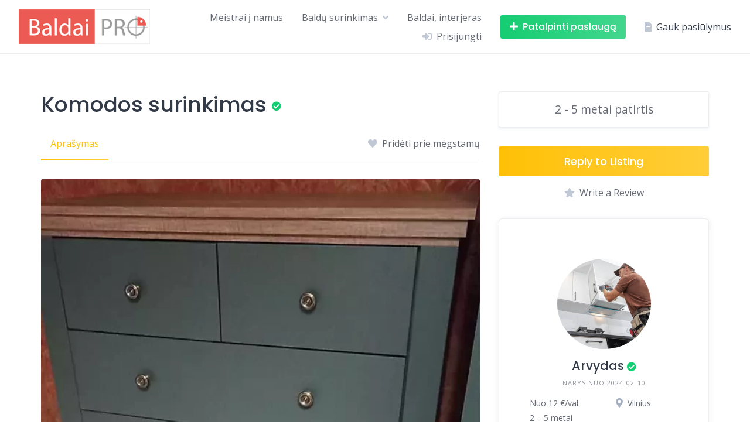

--- FILE ---
content_type: text/html; charset=UTF-8
request_url: https://baldaipro.lt/paslauga/komodos-surinkimas2/
body_size: 11836
content:
<!DOCTYPE html>
<html lang="lt-LT" prefix="og: https://ogp.me/ns#">
	<head><style>img.lazy{min-height:1px}</style><link href="https://baldaipro.lt/wp-content/plugins/w3-total-cache/pub/js/lazyload.min.js" as="script">
		<meta charset="UTF-8">
		<meta name="viewport" content="width=device-width, initial-scale=1">
		
<!-- Search Engine Optimization by Rank Math - https://rankmath.com/ -->
<title>Komodos surinkimas - BaldaiPro</title>
<meta name="description" content="Kategorija: Baldų surinkimas; Miestas: Vilnius; Atstumas, kurio ribose teikiamos paslaugos: 30 km aplink; Valandinis įkainis: 12; Patirtis: 2 - 5 metai; Vendor: Arvydas."/>
<meta name="robots" content="follow, index, max-snippet:-1, max-video-preview:-1, max-image-preview:large"/>
<link rel="canonical" href="https://baldaipro.lt/paslauga/komodos-surinkimas2/" />
<meta property="og:locale" content="lt_LT" />
<meta property="og:type" content="article" />
<meta property="og:title" content="Komodos surinkimas - BaldaiPro" />
<meta property="og:description" content="Kategorija: Baldų surinkimas; Miestas: Vilnius; Atstumas, kurio ribose teikiamos paslaugos: 30 km aplink; Valandinis įkainis: 12; Patirtis: 2 - 5 metai; Vendor: Arvydas." />
<meta property="og:url" content="https://baldaipro.lt/paslauga/komodos-surinkimas2/" />
<meta property="og:site_name" content="BaldaiPro" />
<meta property="og:updated_time" content="2024-03-09T07:03:05+00:00" />
<meta property="og:image" content="https://baldaipro.lt/wp-content/uploads/2024/03/komodos-surinkimas-1.webp" />
<meta property="og:image:secure_url" content="https://baldaipro.lt/wp-content/uploads/2024/03/komodos-surinkimas-1.webp" />
<meta property="og:image:width" content="600" />
<meta property="og:image:height" content="765" />
<meta property="og:image:alt" content="Komodos surinkimas" />
<meta property="og:image:type" content="image/webp" />
<meta name="twitter:card" content="summary_large_image" />
<meta name="twitter:title" content="Komodos surinkimas - BaldaiPro" />
<meta name="twitter:description" content="Kategorija: Baldų surinkimas; Miestas: Vilnius; Atstumas, kurio ribose teikiamos paslaugos: 30 km aplink; Valandinis įkainis: 12; Patirtis: 2 - 5 metai; Vendor: Arvydas." />
<meta name="twitter:image" content="https://baldaipro.lt/wp-content/uploads/2024/03/komodos-surinkimas-1.webp" />
<!-- /Rank Math WordPress SEO plugin -->

<link rel='dns-prefetch' href='//www.google.com' />
<link rel='dns-prefetch' href='//fonts.googleapis.com' />
<link rel="alternate" type="application/rss+xml" title="BaldaiPro &raquo; Įrašų RSS srautas" href="https://baldaipro.lt/feed/" />
<link rel="alternate" type="application/rss+xml" title="BaldaiPro &raquo; Komentarų RSS srautas" href="https://baldaipro.lt/comments/feed/" />
<link rel="alternate" title="oEmbed (JSON)" type="application/json+oembed" href="https://baldaipro.lt/wp-json/oembed/1.0/embed?url=https%3A%2F%2Fbaldaipro.lt%2Fpaslauga%2Fkomodos-surinkimas2%2F" />
<link rel="alternate" title="oEmbed (XML)" type="text/xml+oembed" href="https://baldaipro.lt/wp-json/oembed/1.0/embed?url=https%3A%2F%2Fbaldaipro.lt%2Fpaslauga%2Fkomodos-surinkimas2%2F&#038;format=xml" />
<style id='wp-img-auto-sizes-contain-inline-css'>
img:is([sizes=auto i],[sizes^="auto," i]){contain-intrinsic-size:3000px 1500px}
/*# sourceURL=wp-img-auto-sizes-contain-inline-css */
</style>
<link rel='stylesheet' id='google-fonts-css' href='https://fonts.googleapis.com/css?family=Poppins%3A500%7COpen+Sans%3A400%2C600&#038;display=swap' media='all' />
<link rel="stylesheet" href="https://baldaipro.lt/wp-content/cache/minify/2ff3a.css" media="all" />

















<style id='wp-block-library-inline-css'>
:root{--wp-block-synced-color:#7a00df;--wp-block-synced-color--rgb:122,0,223;--wp-bound-block-color:var(--wp-block-synced-color);--wp-editor-canvas-background:#ddd;--wp-admin-theme-color:#007cba;--wp-admin-theme-color--rgb:0,124,186;--wp-admin-theme-color-darker-10:#006ba1;--wp-admin-theme-color-darker-10--rgb:0,107,160.5;--wp-admin-theme-color-darker-20:#005a87;--wp-admin-theme-color-darker-20--rgb:0,90,135;--wp-admin-border-width-focus:2px}@media (min-resolution:192dpi){:root{--wp-admin-border-width-focus:1.5px}}.wp-element-button{cursor:pointer}:root .has-very-light-gray-background-color{background-color:#eee}:root .has-very-dark-gray-background-color{background-color:#313131}:root .has-very-light-gray-color{color:#eee}:root .has-very-dark-gray-color{color:#313131}:root .has-vivid-green-cyan-to-vivid-cyan-blue-gradient-background{background:linear-gradient(135deg,#00d084,#0693e3)}:root .has-purple-crush-gradient-background{background:linear-gradient(135deg,#34e2e4,#4721fb 50%,#ab1dfe)}:root .has-hazy-dawn-gradient-background{background:linear-gradient(135deg,#faaca8,#dad0ec)}:root .has-subdued-olive-gradient-background{background:linear-gradient(135deg,#fafae1,#67a671)}:root .has-atomic-cream-gradient-background{background:linear-gradient(135deg,#fdd79a,#004a59)}:root .has-nightshade-gradient-background{background:linear-gradient(135deg,#330968,#31cdcf)}:root .has-midnight-gradient-background{background:linear-gradient(135deg,#020381,#2874fc)}:root{--wp--preset--font-size--normal:16px;--wp--preset--font-size--huge:42px}.has-regular-font-size{font-size:1em}.has-larger-font-size{font-size:2.625em}.has-normal-font-size{font-size:var(--wp--preset--font-size--normal)}.has-huge-font-size{font-size:var(--wp--preset--font-size--huge)}.has-text-align-center{text-align:center}.has-text-align-left{text-align:left}.has-text-align-right{text-align:right}.has-fit-text{white-space:nowrap!important}#end-resizable-editor-section{display:none}.aligncenter{clear:both}.items-justified-left{justify-content:flex-start}.items-justified-center{justify-content:center}.items-justified-right{justify-content:flex-end}.items-justified-space-between{justify-content:space-between}.screen-reader-text{border:0;clip-path:inset(50%);height:1px;margin:-1px;overflow:hidden;padding:0;position:absolute;width:1px;word-wrap:normal!important}.screen-reader-text:focus{background-color:#ddd;clip-path:none;color:#444;display:block;font-size:1em;height:auto;left:5px;line-height:normal;padding:15px 23px 14px;text-decoration:none;top:5px;width:auto;z-index:100000}html :where(.has-border-color){border-style:solid}html :where([style*=border-top-color]){border-top-style:solid}html :where([style*=border-right-color]){border-right-style:solid}html :where([style*=border-bottom-color]){border-bottom-style:solid}html :where([style*=border-left-color]){border-left-style:solid}html :where([style*=border-width]){border-style:solid}html :where([style*=border-top-width]){border-top-style:solid}html :where([style*=border-right-width]){border-right-style:solid}html :where([style*=border-bottom-width]){border-bottom-style:solid}html :where([style*=border-left-width]){border-left-style:solid}html :where(img[class*=wp-image-]){height:auto;max-width:100%}:where(figure){margin:0 0 1em}html :where(.is-position-sticky){--wp-admin--admin-bar--position-offset:var(--wp-admin--admin-bar--height,0px)}@media screen and (max-width:600px){html :where(.is-position-sticky){--wp-admin--admin-bar--position-offset:0px}}
/*# sourceURL=/wp-includes/css/dist/block-library/common.min.css */
</style>
<style id='classic-theme-styles-inline-css'>
/*! This file is auto-generated */
.wp-block-button__link{color:#fff;background-color:#32373c;border-radius:9999px;box-shadow:none;text-decoration:none;padding:calc(.667em + 2px) calc(1.333em + 2px);font-size:1.125em}.wp-block-file__button{background:#32373c;color:#fff;text-decoration:none}
/*# sourceURL=/wp-includes/css/classic-themes.min.css */
</style>
<link rel="stylesheet" href="https://baldaipro.lt/wp-content/cache/minify/7cd2d.css" media="all" />



<style id='woocommerce-inline-inline-css'>
.woocommerce form .form-row .required { visibility: visible; }
/*# sourceURL=woocommerce-inline-inline-css */
</style>
<link rel="stylesheet" href="https://baldaipro.lt/wp-content/cache/minify/a660b.css" media="all" />




<style id='hivetheme-parent-frontend-inline-css'>
h1,h2,h3,h4,h5,h6,fieldset legend,.header-logo__name,.comment__author,.hp-review__author,.hp-message--view-block hp-message__sender,.woocommerce ul.product_list_widget li .product-title,.editor-post-title__block,.editor-post-title__input{font-family:Poppins, sans-serif;font-weight:500;}body{font-family:Open Sans, sans-serif;}.header-navbar__menu ul li.active > a,.header-navbar__menu ul li.current-menu-item > a,.header-navbar__menu ul li a:hover,.footer-navbar__menu ul li a:hover,.hp-menu--tabbed .hp-menu__item a:hover,.hp-menu--tabbed .hp-menu__item--current a,.widget_archive li a:hover,.widget_categories li a:hover,.widget_categories li.current-cat > a,.widget_categories li.current-cat::before,.widget_product_categories li a:hover,.widget_product_categories li.current-cat > a,.widget_product_categories li.current-cat::before,.widget_meta li a:hover,.widget_nav_menu li a:hover,.widget_nav_menu li.current-menu-item > a,.widget_nav_menu li.current-menu-item::before,.woocommerce-MyAccount-navigation li a:hover,.woocommerce-MyAccount-navigation li.current-menu-item > a,.woocommerce-MyAccount-navigation li.current-menu-item::before,.widget_pages li a:hover,.widget_recent_entries li a:hover,.wp-block-archives li a:hover,.wp-block-categories li a:hover,.wp-block-latest-posts li a:hover,.wp-block-rss li a:hover,.widget_archive li:hover > a,.widget_categories li:hover > a,.widget_product_categories li:hover > a,.widget_meta li:hover > a,.widget_nav_menu li:hover > a,.woocommerce-MyAccount-navigation li:hover > a,.widget_pages li:hover > a,.widget_recent_entries li:hover > a,.wp-block-archives li:hover > a,.wp-block-categories li:hover > a,.wp-block-latest-posts li:hover > a,.wp-block-rss li:hover > a,.widget_archive li:hover::before,.widget_categories li:hover::before,.widget_product_categories li:hover::before,.widget_meta li:hover::before,.widget_nav_menu li:hover::before,.woocommerce-MyAccount-navigation li:hover::before,.widget_pages li:hover::before,.widget_recent_entries li:hover::before,.wp-block-archives li:hover::before,.wp-block-categories li:hover::before,.wp-block-latest-posts li:hover::before,.wp-block-rss li:hover::before,.post-navbar__link:hover i,.pagination > a:hover,.pagination .nav-links > a:hover,.post__details a:hover,.tagcloud a:hover,.wp-block-tag-cloud a:hover,.comment__details a:hover,.comment-respond .comment-reply-title a:hover,.hp-link:hover,.hp-link:hover i,.pac-item:hover .pac-item-query,.woocommerce nav.woocommerce-pagination ul li a:hover,.woocommerce nav.woocommerce-pagination ul li a:focus{color:#ffc107;}.button--primary,button[type="submit"],input[type=submit],.header-navbar__menu > ul > li.current-menu-item::before,.header-navbar__burger > ul > li.current-menu-item::before,.hp-menu--tabbed .hp-menu__item--current::before,.woocommerce #respond input#submit.alt,.woocommerce button[type=submit],.woocommerce input[type=submit],.woocommerce button[type=submit]:hover,.woocommerce input[type=submit]:hover,.woocommerce a.button.alt,.woocommerce button.button.alt,.woocommerce input.button.alt,.woocommerce #respond input#submit.alt:hover,.woocommerce a.button.alt:hover,.woocommerce button.button.alt:hover,.woocommerce input.button.alt:hover{background-color:#ffc107;}blockquote,.wp-block-quote,.comment.bypostauthor .comment__image img{border-color:#ffc107;}.hp-listing__location i{color:#15cd72;}.button--secondary,.wp-block-file .wp-block-file__button,.hp-field--number-range .ui-slider-range,.hp-field input[type=checkbox]:checked + span::before,.hp-field input[type=radio]:checked + span::after,.woocommerce a.button--secondary,.woocommerce button.button--secondary,.woocommerce input.button--secondary,.woocommerce a.button--secondary:hover,.woocommerce button.button--secondary:hover,.woocommerce input.button--secondary:hover,.woocommerce span.onsale,.woocommerce .widget_price_filter .price_slider_wrapper .ui-slider-range{background-color:#15cd72;}.hp-field input[type=radio]:checked + span::before,.hp-field input[type=checkbox]:checked + span::before{border-color:#15cd72;}.button,button,input[type=submit],.woocommerce #respond input#submit,.woocommerce a.button,.woocommerce button.button,.woocommerce input.button,.wp-block-button__link,.header-navbar__burger > ul > li > a,.pagination > span,.pagination .nav-links > a,.pagination .nav-links > span,.pagination > a,.woocommerce nav.woocommerce-pagination ul li a,.woocommerce nav.woocommerce-pagination ul li span{font-family:Poppins, sans-serif;font-weight:500;}.title::before,.footer-widgets .widget__title::before,.hp-page__title::before,.hp-section__title::before,.hp-listing--view-block .hp-listing__featured-badge{background-color:#ffc107;}.tagcloud a:hover,.wp-block-tag-cloud a:hover,.hp-listing__images-carousel .slick-current img,.hp-listing--view-block.hp-listing--featured{border-color:#ffc107;}.post__categories a:hover,.hp-listing--view-block .hp-listing__categories a:hover,.hp-listing--view-page .hp-listing__categories a:hover{background-color:#15cd72;}
.header-hero { background-image: url(https://baldaipro.lt/wp-content/uploads/2024/03/komodos-surinkimas-1.webp); }.header-hero { color: #ffffff; }
/*# sourceURL=hivetheme-parent-frontend-inline-css */
</style>
<link rel="stylesheet" href="https://baldaipro.lt/wp-content/cache/minify/36819.css" media="all" />

<script  src="https://baldaipro.lt/wp-content/cache/minify/d52ed.js"></script>


<script id="wc-add-to-cart-js-extra">
var wc_add_to_cart_params = {"ajax_url":"/wp-admin/admin-ajax.php","wc_ajax_url":"/?wc-ajax=%%endpoint%%","i18n_view_cart":"View cart","cart_url":"https://baldaipro.lt/krepselis/","is_cart":"","cart_redirect_after_add":"no"};
//# sourceURL=wc-add-to-cart-js-extra
</script>


<script id="woocommerce-js-extra">
var woocommerce_params = {"ajax_url":"/wp-admin/admin-ajax.php","wc_ajax_url":"/?wc-ajax=%%endpoint%%"};
//# sourceURL=woocommerce-js-extra
</script>
<script  defer src="https://baldaipro.lt/wp-content/cache/minify/875bd.js"></script>

<script src="https://www.google.com/recaptcha/api.js" id="recaptcha-js" async defer></script>
<link rel="https://api.w.org/" href="https://baldaipro.lt/wp-json/" />	<noscript><style>.woocommerce-product-gallery{ opacity: 1 !important; }</style></noscript>
	<style>.recentcomments a{display:inline !important;padding:0 !important;margin:0 !important;}</style><script id="google_gtagjs" src="https://www.googletagmanager.com/gtag/js?id=G-Y5VKJJQRWS" async></script>
<script id="google_gtagjs-inline">
window.dataLayer = window.dataLayer || [];function gtag(){dataLayer.push(arguments);}gtag('js', new Date());gtag('config', 'G-Y5VKJJQRWS', {} );
</script>
<link rel="icon" href="https://baldaipro.lt/wp-content/uploads/2023/01/cropped-baldaipro-icon-32x32.jpg" sizes="32x32" />
<link rel="icon" href="https://baldaipro.lt/wp-content/uploads/2023/01/cropped-baldaipro-icon-192x192.jpg" sizes="192x192" />
<link rel="apple-touch-icon" href="https://baldaipro.lt/wp-content/uploads/2023/01/cropped-baldaipro-icon-180x180.jpg" />
<meta name="msapplication-TileImage" content="https://baldaipro.lt/wp-content/uploads/2023/01/cropped-baldaipro-icon-270x270.jpg" />
		<style id="wp-custom-css">
			.hp-vendor--view-block, .hp-vendor--view-page .hp-vendor__summary {
    box-shadow: 0 2px 12px rgba(7,36,86,.075);
    background-color: #fff;
    border-radius: 7px;
    position: relative;
    padding: 20px;
}
.hp-listing__images-carousel .slick-slide
{
   max-height: 80px;
}

.hp-listing-category--view-page .hp-listing-category__item-count:not(:last-child) {
    margin-bottom: 0;
    display: none;
}

@media only screen and (min-width: 75em)
.header-hero--large {
    padding: 4rem 0;
}

.header-hero--large {
    padding: 4rem 0;
}

// Mobile only
@media only screen and (max-width: 48em) {
.mobphone {
	      
    }	
}

// Large screens
@media only screen and (min-width: 48em) {

}

// Hide category in listing block start
.hp-listing--view-block .hp-listing__categories,
.hp-listing--view-page .hp-listing__categories {
  display: none !important;
}
.hp-listing--view-block .hp-listing__categories:not(:last-child), .hp-listing--view-page .hp-listing__categories:not(:last-child) {
    display: none !important;
}
// Hide category in listing block end


// Hide date in listing block start
.hp-listing--view-block .hp-listing__created-date,
.hp-listing--view-page .hp-listing__created-date {
  display: none;
}
.hp-listing--view-block .hp-listing__created-date:not(:last-child), .hp-listing--view-block .hp-listing__location:not(:last-child), .hp-listing--view-block .hp-listing__rating:not(:last-child) {
      display: none;
}

.hp-listing--view-block .hp-listing__created-date, .hp-listing--view-page .hp-listing__created-date {
    display: none;
}
// Hide date in listing block end

.footer-navbar__menu ul li a {
    color: rgba(15,23,39,.85);
}

.footer-navbar__copyright {
    color: rgba(15,23,39,.85)!important;
}

.hp-menu--site-header>.hp-link {
    color: rgba(15,23,39,.85)!important;
}



		</style>
			</head>
	<body data-rsssl=1 class="wp-singular hp_listing-template-default single single-hp_listing postid-4037 wp-custom-logo wp-embed-responsive wp-theme-listinghive wp-child-theme-listinghive-child theme-listinghive woocommerce-no-js hp-theme--listinghive hp-template hp-template--page-sidebar-left hp-template--page-sidebar-right hp-template--listing-view-page">
		<div class="site-loader" data-component="loader">
	<svg width="38" height="38" viewBox="0 0 38 38" xmlns="http://www.w3.org/2000/svg">
		<defs>
			<linearGradient x1="8.042%" y1="0%" x2="65.682%" y2="23.865%" id="gradient">
				<stop stop-color="#ffc107" stop-opacity="0" offset="0%"/>
				<stop stop-color="#ffc107" stop-opacity=".631" offset="63.146%"/>
				<stop stop-color="#ffc107" offset="100%"/>
			</linearGradient>
		</defs>
		<g fill="none" fill-rule="evenodd">
			<g transform="translate(1 1)">
				<path d="M36 18c0-9.94-8.06-18-18-18" stroke="url(#gradient)" stroke-width="3"></path>
				<circle fill="#fff" cx="36" cy="18" r="1"></circle>
			</g>
		</g>
	</svg>
</div>
<a href="#content" class="skip-link screen-reader-text">Skip to content</a>		<div class="site-container">
			<header class="site-header">
				<div class="header-navbar">
					<div class="header-navbar__start">
						<div class="header-logo">
							<a href="https://baldaipro.lt/" class="custom-logo-link" rel="home"><img width="250" height="66" src="data:image/svg+xml,%3Csvg%20xmlns='http://www.w3.org/2000/svg'%20viewBox='0%200%20250%2066'%3E%3C/svg%3E" data-src="https://baldaipro.lt/wp-content/uploads/2024/02/baldaipro.png" class="custom-logo lazy" alt="baldaipro" decoding="async" /></a>						</div>
					</div>
					<div class="header-navbar__end">
						<div class="header-navbar__burger" data-component="burger">
							<a href="#"><i class="fas fa-bars"></i></a>
							<ul id="menu-main-menu" class="menu"><li class="menu-item menu-item--first menu-item--user-login">	<a href="#user_login_modal" class="hp-menu__item hp-menu__item--user-login hp-link">
		<i class="hp-icon fas fa-sign-in-alt"></i>
		<span>Prisijungti</span>
	</a>
	</li><li id="menu-item-3668" class="menu-item menu-item-type-taxonomy menu-item-object-hp_vendor_category menu-item-3668"><a href="https://baldaipro.lt/baldu-profesionalai/meistrai-i-namus/">Meistrai į namus</a></li>
<li id="menu-item-3669" class="menu-item menu-item-type-taxonomy menu-item-object-hp_listing_category current-hp_listing-ancestor current-menu-parent current-hp_listing-parent menu-item-has-children menu-item-3669"><a href="https://baldaipro.lt/paslaugos/baldu-surinkimas/">Baldų surinkimas</a>
<ul class="sub-menu">
	<li id="menu-item-3670" class="menu-item menu-item-type-taxonomy menu-item-object-hp_listing_category menu-item-3670"><a href="https://baldaipro.lt/paslaugos/ikea-baldu-surinkimas/">IKEA baldų surinkimas</a></li>
</ul>
</li>
<li id="menu-item-4120" class="menu-item menu-item-type-custom menu-item-object-custom menu-item-4120"><a href="https://baldaipro.lt/?s=&#038;_sort=&#038;post_type=hp_listing&#038;_category=43">Baldai, interjeras</a></li><li class="menu-item menu-item--last menu-item--user-login">	<a href="#user_login_modal" class="hp-menu__item hp-menu__item--user-login hp-link">
		<i class="hp-icon fas fa-sign-in-alt"></i>
		<span>Prisijungti</span>
	</a>
	</li>
</ul>						</div>
						<nav class="header-navbar__menu" data-component="menu">
							<ul id="menu-main-menu-1" class="menu"><li class="menu-item menu-item--first menu-item--user-login">	<a href="#user_login_modal" class="hp-menu__item hp-menu__item--user-login hp-link">
		<i class="hp-icon fas fa-sign-in-alt"></i>
		<span>Prisijungti</span>
	</a>
	</li><li class="menu-item menu-item-type-taxonomy menu-item-object-hp_vendor_category menu-item-3668"><a href="https://baldaipro.lt/baldu-profesionalai/meistrai-i-namus/">Meistrai į namus</a></li>
<li class="menu-item menu-item-type-taxonomy menu-item-object-hp_listing_category current-hp_listing-ancestor current-menu-parent current-hp_listing-parent menu-item-has-children menu-item-3669"><a href="https://baldaipro.lt/paslaugos/baldu-surinkimas/">Baldų surinkimas</a>
<ul class="sub-menu">
	<li class="menu-item menu-item-type-taxonomy menu-item-object-hp_listing_category menu-item-3670"><a href="https://baldaipro.lt/paslaugos/ikea-baldu-surinkimas/">IKEA baldų surinkimas</a></li>
</ul>
</li>
<li class="menu-item menu-item-type-custom menu-item-object-custom menu-item-4120"><a href="https://baldaipro.lt/?s=&#038;_sort=&#038;post_type=hp_listing&#038;_category=43">Baldai, interjeras</a></li><li class="menu-item menu-item--last menu-item--user-login">	<a href="#user_login_modal" class="hp-menu__item hp-menu__item--user-login hp-link">
		<i class="hp-icon fas fa-sign-in-alt"></i>
		<span>Prisijungti</span>
	</a>
	</li>
</ul>						</nav>
													<div class="header-navbar__actions">
								<div class="hp-menu hp-menu--site-header hp-menu--main">	<button type="button" class="hp-menu__item hp-menu__item--listing-submit button button--secondary" data-component="link" data-url="https://baldaipro.lt/submit-listing/"><i class="hp-icon fas fa-plus"></i><span>Patalpinti paslaugą</span></button>
	<a href="https://baldaipro.lt/submit-request/?vendor_id=0" class="hp-menu__item hp-menu__item--request-submit hp-link">
	<i class="hp-icon fas fa-file-alt"></i>
	<span>Gauk pasiūlymus</span>
</a>
</div>							</div>
											</div>
				</div>
							</header>
			<div class="site-content" id="content">
				<div class="container">
<div class="content-area"><div class="hp-page site-main"><div class="hp-row hp-listing hp-listing--view-page"><div class="hp-page__content hp-col-sm-8 hp-col-xs-12">	<div class="hp-listing__categories hp-listing__category">
					<a href="https://baldaipro.lt/paslaugos/baldu-surinkimas/">Baldų surinkimas</a>
			</div>
	<h1 class="hp-listing__title"><span>Komodos surinkimas</span>
	<i class="hp-listing__verified-badge hp-listing__verified hp-icon fas fa-check-circle" title="Patvirtinta"></i>
	</h1><div class="hp-listing__details hp-listing__details--primary">	<div class="hp-listing__categories hp-listing__category">
					<a href="https://baldaipro.lt/paslaugos/baldu-surinkimas/">Baldų surinkimas</a>
			</div>
	<time class="hp-listing__created-date hp-listing__date hp-meta" datetime="2024-03-05 19:31:57">
	Patalpinta 2024-03-05</time>
</div><div class="hp-page__topbar hp-page__topbar--separate"><nav class="hp-menu--tabbed hp-menu hp-menu--listing-manage"><ul ><li class="menu-item hp-menu__item hp-menu__item--listing-view hp-menu__item--current current-menu-item"><a href="https://baldaipro.lt/paslauga/komodos-surinkimas2/"><span>Aprašymas</span></a></li></ul></nav><div class="hp-listing__actions hp-listing__actions--secondary"><a class="hp-listing__action hp-listing__action--favorite hp-link" href="#user_login_modal"><i class="hp-icon fas fa-heart"></i><span>Pridėti prie mėgstamų</span></a></div></div>	<div class="hp-listing__images" data-component="carousel-slider" data-aspect-ratio="">
						<img class="lazy" src="data:image/svg+xml,%3Csvg%20xmlns='http://www.w3.org/2000/svg'%20viewBox='0%200%201%201'%3E%3C/svg%3E" data-src="https://baldaipro.lt/wp-content/uploads/2024/03/komodos-surinkimas-1-600x600.webp" data-zoom="https://baldaipro.lt/wp-content/uploads/2024/03/komodos-surinkimas-1.webp" alt="Komodos surinkimas">
								<img class="lazy" src="data:image/svg+xml,%3Csvg%20xmlns='http://www.w3.org/2000/svg'%20viewBox='0%200%201%201'%3E%3C/svg%3E" data-src="https://baldaipro.lt/wp-content/uploads/2024/03/komodos-surinkimas-prie-lovos-1-600x600.webp" data-zoom="https://baldaipro.lt/wp-content/uploads/2024/03/komodos-surinkimas-prie-lovos-1.webp" alt="Komodos surinkimas">
								<img class="lazy" src="data:image/svg+xml,%3Csvg%20xmlns='http://www.w3.org/2000/svg'%20viewBox='0%200%201%201'%3E%3C/svg%3E" data-src="https://baldaipro.lt/wp-content/uploads/2024/03/komoda-1-800x600.webp" data-zoom="https://baldaipro.lt/wp-content/uploads/2024/03/komoda-1-576x1024.webp" alt="Komodos surinkimas">
					</div>
	<div class="hp-block hp-listing__attributes hp-listing__attributes--secondary"><div class="hp-row"><div class="hp-col-lg-6 hp-col-xs-12"><div class="hp-listing__attribute hp-listing__attribute--miestas"><i class="hp-icon fas fa-fw fa-map-marker-alt"></i> Vilnius</div></div><div class="hp-col-lg-6 hp-col-xs-12"><div class="hp-listing__attribute hp-listing__attribute--atstumas">30 km aplink</div></div></div></div>	<div class="hp-listing__description"><p>Komodos surinkimas. Surenku įvairias komodas.</p>
</div>
	</div><aside class="hp-page__sidebar hp-col-sm-4 hp-col-xs-12 site-sidebar" data-component="sticky"><div class="hp-block hp-listing__attributes hp-listing__attributes--primary widget hp-widget" data-block="listing_attributes_primary"><div class="hp-listing__attribute hp-listing__attribute--patirtis">2 - 5 metai patirtis</div></div><div class="hp-listing__actions hp-listing__actions--primary hp-widget widget"><button type="button" class="hp-listing__action hp-listing__action--message button button--large button--primary alt" data-component="link" data-url="#user_login_modal">Reply to Listing</button>
<a href="#user_login_modal" class="hp-listing__action hp-listing__action--review hp-link">
	<i class="hp-icon fas fa-star"></i>
	<span>Write a Review</span>
</a>
</div><article class="hp-vendor hp-vendor--view-block"><header class="hp-vendor__header"><div class="hp-vendor__image">
	<a href="https://baldaipro.lt/baldaipro-narys/arvydas/">
					<img class="lazy" src="data:image/svg+xml,%3Csvg%20xmlns='http://www.w3.org/2000/svg'%20viewBox='0%200%20295%20284'%3E%3C/svg%3E" data-src="https://baldaipro.lt/wp-content/uploads/2024/02/Arvydas.jpg" alt="Arvydas">
			</a>
</div>
</header><div class="hp-vendor__content"><h4 class="hp-vendor__name"><a href="https://baldaipro.lt/baldaipro-narys/arvydas/">Arvydas</a>
	<i class="hp-vendor__verified-badge hp-icon fas fa-check-circle" title="Verified"></i>
	</h4><div class="hp-vendor__details hp-vendor__details--primary"><time class="hp-vendor__registered-date hp-vendor__date hp-meta" datetime="2024-02-10 21:23:15">
	Narys nuo 2024-02-10</time>
</div><div class="hp-block hp-vendor__attributes hp-vendor__attributes--secondary"><div class="hp-row"><div class="hp-col-lg-6 hp-col-xs-12"><div class="hp-vendor__attribute hp-vendor__attribute--valandinis-ikainis">Nuo 12 €/val.</div></div><div class="hp-col-lg-6 hp-col-xs-12"><div class="hp-vendor__attribute hp-vendor__attribute--miestas"><i class="hp-icon fas fa-fw fa-map-marker-alt"></i> Vilnius</div></div><div class="hp-col-lg-6 hp-col-xs-12"><div class="hp-vendor__attribute hp-vendor__attribute--patirtis">2 – 5 metai</div></div></div></div></div><footer class="hp-vendor__footer"><div class="hp-block hp-vendor__attributes hp-vendor__attributes--primary"><div class="hp-vendor__attribute hp-vendor__attribute--telefonas"><i class="hp-icon fas fa-fw fa-phone"></i> +37066427185</div></div><div class="hp-vendor__actions hp-vendor__actions--primary"><a href="#user_login_modal" title="Send Message" class="hp-vendor__action hp-vendor__action--message"><i class="hp-icon fas fa-comment"></i></a>
</div></footer></article></aside></div><footer class="hp-page__footer"><div class="hp-section">	<h2 class="hp-section__title">Susijusios paslaugos</h2>
	<div class="hp-listings hp-block hp-grid"><div class="hp-row"><div class="hp-grid__item hp-col-sm-4 hp-col-xs-12"><article class="hp-listing hp-listing--view-block hp-listing--verified"><header class="hp-listing__header"><div class="hp-listing__image" data-component="carousel-slider" data-preview="false" data-aspect-ratio="" data-url="https://baldaipro.lt/paslauga/pax-spintos-surinkimas2/">
			<a href="https://baldaipro.lt/paslauga/pax-spintos-surinkimas2/">
							<img class="lazy" src="data:image/svg+xml,%3Csvg%20xmlns='http://www.w3.org/2000/svg'%20viewBox='0%200%201%201'%3E%3C/svg%3E" data-src="https://baldaipro.lt/wp-content/uploads/2024/02/pax-spintos-surinkimas-400x300.webp" alt="PAX spintos surinkimas">
					</a>
	</div>
</header><div class="hp-listing__content">	<div class="hp-listing__categories hp-listing__category">
					<a href="https://baldaipro.lt/paslaugos/baldu-surinkimas/">Baldų surinkimas</a>
					<a href="https://baldaipro.lt/paslaugos/ikea-baldu-surinkimas/">IKEA baldų surinkimas</a>
			</div>
	<h4 class="hp-listing__title"><a href="https://baldaipro.lt/paslauga/pax-spintos-surinkimas2/">PAX spintos surinkimas</a>
	<i class="hp-listing__verified-badge hp-listing__verified hp-icon fas fa-check-circle" title="Patvirtinta"></i>
	</h4><div class="hp-listing__details hp-listing__details--primary">	<div class="hp-listing__categories hp-listing__category">
					<a href="https://baldaipro.lt/paslaugos/baldu-surinkimas/">Baldų surinkimas</a>
					<a href="https://baldaipro.lt/paslaugos/ikea-baldu-surinkimas/">IKEA baldų surinkimas</a>
			</div>
	<time class="hp-listing__created-date hp-listing__date hp-meta" datetime="2024-02-28 07:08:26">
	Patalpinta 2024-02-28</time>
</div><div class="hp-block hp-listing__attributes hp-listing__attributes--secondary"><div class="hp-row"><div class="hp-col-lg-6 hp-col-xs-12"><div class="hp-listing__attribute hp-listing__attribute--miestas"><i class="hp-icon fas fa-fw fa-map-marker-alt"></i> Vilnius</div></div><div class="hp-col-lg-6 hp-col-xs-12"><div class="hp-listing__attribute hp-listing__attribute--atstumas">30 km aplink</div></div><div class="hp-col-lg-6 hp-col-xs-12"><div class="hp-listing__attribute hp-listing__attribute--valandinis-ikainis">Nuo 15 €/val.</div></div><div class="hp-col-lg-6 hp-col-xs-12"><div class="hp-listing__attribute hp-listing__attribute--patirtis">10+ metų patirtis</div></div></div></div></div><footer class="hp-listing__footer"><div class="hp-block hp-listing__attributes hp-listing__attributes--primary"><div class="hp-listing__attribute hp-listing__attribute--telmob">Tel. <a href="tel:+370 600 68959">+370 600 68959</a></div></div><div class="hp-listing__actions hp-listing__actions--primary"><a href="#user_login_modal" title="Reply to Listing" class="hp-listing__action hp-listing__action--message"><i class="hp-icon fas fa-comment"></i></a>
<a class="hp-listing__action hp-listing__action--favorite" href="#user_login_modal"><i class="hp-icon fas fa-heart"></i></a></div></footer></article></div><div class="hp-grid__item hp-col-sm-4 hp-col-xs-12"><article class="hp-listing hp-listing--view-block"><header class="hp-listing__header"><div class="hp-listing__image" data-component="carousel-slider" data-preview="false" data-aspect-ratio="" data-url="https://baldaipro.lt/paslauga/baldu-surinkimas-vilniuje/">
			<a href="https://baldaipro.lt/paslauga/baldu-surinkimas-vilniuje/">
							<img class="lazy" src="data:image/svg+xml,%3Csvg%20xmlns='http://www.w3.org/2000/svg'%20viewBox='0%200%201%201'%3E%3C/svg%3E" data-src="https://baldaipro.lt/wp-content/uploads/2025/05/komodu-surinkimas-1-400x300.png?v=1747564769" alt="Baldų surinkimas Vilniuje">
					</a>
	</div>
</header><div class="hp-listing__content">	<div class="hp-listing__categories hp-listing__category">
					<a href="https://baldaipro.lt/paslaugos/baldu-surinkimas/">Baldų surinkimas</a>
			</div>
	<h4 class="hp-listing__title"><a href="https://baldaipro.lt/paslauga/baldu-surinkimas-vilniuje/">Baldų surinkimas Vilniuje</a>
</h4><div class="hp-listing__details hp-listing__details--primary">	<div class="hp-listing__categories hp-listing__category">
					<a href="https://baldaipro.lt/paslaugos/baldu-surinkimas/">Baldų surinkimas</a>
			</div>
	<time class="hp-listing__created-date hp-listing__date hp-meta" datetime="2025-05-18 11:43:13">
	Patalpinta 2025-05-18</time>
</div><div class="hp-block hp-listing__attributes hp-listing__attributes--secondary"><div class="hp-row"><div class="hp-col-lg-6 hp-col-xs-12"><div class="hp-listing__attribute hp-listing__attribute--miestas"><i class="hp-icon fas fa-fw fa-map-marker-alt"></i> Vilnius</div></div><div class="hp-col-lg-6 hp-col-xs-12"><div class="hp-listing__attribute hp-listing__attribute--atstumas">50 km aplink</div></div><div class="hp-col-lg-6 hp-col-xs-12"><div class="hp-listing__attribute hp-listing__attribute--valandinis-ikainis">Nuo 15 €/val.</div></div><div class="hp-col-lg-6 hp-col-xs-12"><div class="hp-listing__attribute hp-listing__attribute--patirtis">10+ metų patirtis</div></div></div></div></div><footer class="hp-listing__footer"><div class="hp-block hp-listing__attributes hp-listing__attributes--primary"></div><div class="hp-listing__actions hp-listing__actions--primary"><a href="#user_login_modal" title="Reply to Listing" class="hp-listing__action hp-listing__action--message"><i class="hp-icon fas fa-comment"></i></a>
<a class="hp-listing__action hp-listing__action--favorite" href="#user_login_modal"><i class="hp-icon fas fa-heart"></i></a></div></footer></article></div><div class="hp-grid__item hp-col-sm-4 hp-col-xs-12"><article class="hp-listing hp-listing--view-block hp-listing--featured hp-listing--verified"><header class="hp-listing__header">	<div class="hp-listing__featured-badge hp-listing__featured" title="Išskirta">
		<i class="hp-icon fas fa-star"></i>
	</div>
	<div class="hp-listing__image" data-component="carousel-slider" data-preview="false" data-aspect-ratio="" data-url="https://baldaipro.lt/paslauga/ispjaunu-skyles-stalvirsyje-kokybiskai-ir-greitai/">
			<a href="https://baldaipro.lt/paslauga/ispjaunu-skyles-stalvirsyje-kokybiskai-ir-greitai/">
							<img class="lazy" src="data:image/svg+xml,%3Csvg%20xmlns='http://www.w3.org/2000/svg'%20viewBox='0%200%201%201'%3E%3C/svg%3E" data-src="https://baldaipro.lt/wp-content/uploads/2023/02/stalvirsio-pjovimas-400x300.webp" alt="Išpjaunu skyles stalviršyje kokybiškai ir greitai">
					</a>
	</div>
</header><div class="hp-listing__content">	<div class="hp-listing__categories hp-listing__category">
					<a href="https://baldaipro.lt/paslaugos/baldu-surinkimas/">Baldų surinkimas</a>
					<a href="https://baldaipro.lt/paslaugos/buitines-technikos-pajungimas/">Buitinės technikos pajungimas</a>
					<a href="https://baldaipro.lt/paslaugos/ikea-baldu-surinkimas/">IKEA baldų surinkimas</a>
					<a href="https://baldaipro.lt/paslaugos/kaitlentes-pajungimas/">Kaitlentės pajungimas</a>
					<a href="https://baldaipro.lt/paslaugos/stalvirsiai/">Stalviršiai</a>
					<a href="https://baldaipro.lt/paslaugos/stalvirsio-montavimas-ertmiu-pjovimas/">Stalviršio montavimas, ertmių pjovimas</a>
			</div>
	<h4 class="hp-listing__title"><a href="https://baldaipro.lt/paslauga/ispjaunu-skyles-stalvirsyje-kokybiskai-ir-greitai/">Išpjaunu skyles stalviršyje kokybiškai ir greitai</a>
	<i class="hp-listing__verified-badge hp-listing__verified hp-icon fas fa-check-circle" title="Patvirtinta"></i>
	</h4><div class="hp-listing__details hp-listing__details--primary">	<div class="hp-listing__categories hp-listing__category">
					<a href="https://baldaipro.lt/paslaugos/baldu-surinkimas/">Baldų surinkimas</a>
					<a href="https://baldaipro.lt/paslaugos/buitines-technikos-pajungimas/">Buitinės technikos pajungimas</a>
					<a href="https://baldaipro.lt/paslaugos/ikea-baldu-surinkimas/">IKEA baldų surinkimas</a>
					<a href="https://baldaipro.lt/paslaugos/kaitlentes-pajungimas/">Kaitlentės pajungimas</a>
					<a href="https://baldaipro.lt/paslaugos/stalvirsiai/">Stalviršiai</a>
					<a href="https://baldaipro.lt/paslaugos/stalvirsio-montavimas-ertmiu-pjovimas/">Stalviršio montavimas, ertmių pjovimas</a>
			</div>
	<time class="hp-listing__created-date hp-listing__date hp-meta" datetime="2023-02-11 13:23:18">
	Patalpinta 2023-02-11</time>
	<div class="hp-listing__rating hp-rating">
		<div class="hp-rating__stars hp-rating-stars" data-component="rating" data-value="5"></div>
		<a href="https://baldaipro.lt/paslauga/ispjaunu-skyles-stalvirsyje-kokybiskai-ir-greitai/#reviews" class="hp-rating__details">
			<span class="hp-rating__value">5,0</span>
			<span class="hp-rating__count">(1)</span>
		</a>
	</div>
	</div><div class="hp-block hp-listing__attributes hp-listing__attributes--secondary"><div class="hp-row"><div class="hp-col-lg-6 hp-col-xs-12"><div class="hp-listing__attribute hp-listing__attribute--miestas"><i class="hp-icon fas fa-fw fa-map-marker-alt"></i> Vilnius</div></div><div class="hp-col-lg-6 hp-col-xs-12"><div class="hp-listing__attribute hp-listing__attribute--atstumas">50 km aplink</div></div><div class="hp-col-lg-6 hp-col-xs-12"><div class="hp-listing__attribute hp-listing__attribute--valandinis-ikainis">Nuo 15 €/val.</div></div><div class="hp-col-lg-6 hp-col-xs-12"><div class="hp-listing__attribute hp-listing__attribute--patirtis">10+ metų patirtis</div></div></div></div></div><footer class="hp-listing__footer"><div class="hp-block hp-listing__attributes hp-listing__attributes--primary"><div class="hp-listing__attribute hp-listing__attribute--telmob">Tel. <a href="tel:+370 600 68959">+370 600 68959</a></div></div><div class="hp-listing__actions hp-listing__actions--primary"><a href="#user_login_modal" title="Reply to Listing" class="hp-listing__action hp-listing__action--message"><i class="hp-icon fas fa-comment"></i></a>
<a class="hp-listing__action hp-listing__action--favorite" href="#user_login_modal"><i class="hp-icon fas fa-heart"></i></a></div></footer></article></div></div></div></div></footer></div></div>				</div>
			</div>
		</div>
		<footer class="site-footer">
			<div class="container">
									<div class="footer-widgets">
						<div class="row">
							<div class="col-sm col-xs-12"><div id="text-4" class="widget widget--footer widget_text">			<div class="textwidget"><p><img decoding="async" class="alignnone  wp-image-3374 lazy" src="data:image/svg+xml,%3Csvg%20xmlns='http://www.w3.org/2000/svg'%20viewBox='0%200%20125%2033'%3E%3C/svg%3E" data-src="https://baldaipro.lt/wp-content/uploads/2024/02/baldaipro.png" alt="baldaipro" width="125" height="33" /></p>
<p>Baldų profesionalai</p>
</div>
		</div></div><div class="col-sm col-xs-12"><div id="nav_menu-4" class="widget widget--footer widget_nav_menu"><h5 class="widget__title">Meistrai į namus</h5><div class="menu-main-menu-container"><ul id="menu-main-menu-2" class="menu"><li class="menu-item menu-item-type-taxonomy menu-item-object-hp_vendor_category menu-item-3668"><a href="https://baldaipro.lt/baldu-profesionalai/meistrai-i-namus/">Meistrai į namus</a></li>
<li class="menu-item menu-item-type-taxonomy menu-item-object-hp_listing_category current-hp_listing-ancestor current-menu-parent current-hp_listing-parent menu-item-has-children menu-item-3669"><a href="https://baldaipro.lt/paslaugos/baldu-surinkimas/">Baldų surinkimas</a>
<ul class="sub-menu">
	<li class="menu-item menu-item-type-taxonomy menu-item-object-hp_listing_category menu-item-3670"><a href="https://baldaipro.lt/paslaugos/ikea-baldu-surinkimas/">IKEA baldų surinkimas</a></li>
</ul>
</li>
<li class="menu-item menu-item-type-custom menu-item-object-custom menu-item-4120"><a href="https://baldaipro.lt/?s=&#038;_sort=&#038;post_type=hp_listing&#038;_category=43">Baldai, interjeras</a></li>
</ul></div></div></div><div class="widget_text col-sm col-xs-12"><div id="custom_html-3" class="widget_text widget widget--footer widget_custom_html"><h5 class="widget__title">Kiti projektai:</h5><div class="textwidget custom-html-widget"><a href="https://kosmetologai.lt/">kosmetologai.lt</a>
</div></div></div>						</div>
					</div>
								<div class="footer-navbar">
											<div class="footer-navbar__start">
							<div class="footer-navbar__copyright">
								© visos teisės saugomos							</div>
						</div>
										<div class="footer-navbar__end">
						<nav class="footer-navbar__menu">
							<ul id="menu-footer-menu" class="menu"><li id="menu-item-1051" class="menu-item menu-item-type-post_type menu-item-object-page menu-item-1051"><a href="https://baldaipro.lt/kontaktai/">BaldaiPRO Kontaktai</a></li>
<li id="menu-item-3658" class="menu-item menu-item-type-post_type menu-item-object-page menu-item-3658"><a href="https://baldaipro.lt/uzsiregistruokite/">Užsiregistruokite, jeigu dar neturite profilio</a></li>
</ul>						</nav>
					</div>
				</div>
			</div>
		</footer>
		<script type="speculationrules">
{"prefetch":[{"source":"document","where":{"and":[{"href_matches":"/*"},{"not":{"href_matches":["/wp-*.php","/wp-admin/*","/wp-content/uploads/*","/wp-content/*","/wp-content/plugins/*","/wp-content/themes/listinghive-child/*","/wp-content/themes/listinghive/*","/*\\?(.+)"]}},{"not":{"selector_matches":"a[rel~=\"nofollow\"]"}},{"not":{"selector_matches":".no-prefetch, .no-prefetch a"}}]},"eagerness":"conservative"}]}
</script>
<div id="user_login_modal" class="hp-modal" data-component="modal">	<h3 class="hp-modal__title">Prisijungti</h3>
	<form class="hp-form--narrow hp-block hp-form hp-form--user-login" data-model="user" action="#" data-action="https://baldaipro.lt/wp-json/hivepress/v1/users/login/" method="POST" data-redirect="true" data-component="form"><div class="hp-form__messages" data-component="messages"></div><div class="hp-form__fields"><div class="hp-form__field hp-form__field--text"><label class="hp-field__label hp-form__label"><span>El. pašto adresas</span></label><input type="text" name="username_or_email" value="" autocomplete="username" maxlength="254" required="required" class="hp-field hp-field--text"></div><div class="hp-form__field hp-form__field--password"><label class="hp-field__label hp-form__label"><span>Slaptažodis</span></label><input type="password" name="password" autocomplete="current-password" maxlength="64" required="required" class="hp-field hp-field--password"></div></div><div class="hp-form__footer"><button type="submit" class="hp-form__button button-primary alt button hp-field hp-field--submit"><span>Prisijungti</span></button><div class="hp-form__actions">	<p class="hp-form__action hp-form__action--user-register">Dar neturite profilio? <a href="#user_register_modal">Užsiregistruokite</a></p>
	<a href="#user_password_request_modal" class="hp-form__action hp-form__action--user-password-request">Pamiršote slaptažodį?</a>
</div></div></form></div><div id="user_register_modal" class="hp-modal" data-component="modal">	<h3 class="hp-modal__title">Užsiregistruokite</h3>
	<form class="hp-form--narrow hp-block hp-form hp-form--user-register" data-model="user" data-message="Patikrinkite savo el. paštą, kad galėtumėte aktyvuoti profilį" action="#" data-action="https://baldaipro.lt/wp-json/hivepress/v1/users/" method="POST" data-component="form"><div class="hp-form__messages" data-component="messages"></div><div class="hp-form__fields"><input type="hidden" name="_redirect" value="" class="hp-field hp-field--hidden"><div class="hp-form__field hp-form__field--email"><label class="hp-field__label hp-form__label"><span>El. pašto adresas</span></label><input type="email" name="email" value="" autocomplete="email" maxlength="254" required="required" class="hp-field hp-field--email"></div><div class="hp-form__field hp-form__field--password"><label class="hp-field__label hp-form__label"><span>Slaptažodis</span></label><input type="password" name="password" autocomplete="new-password" minlength="8" maxlength="64" required="required" class="hp-field hp-field--password"></div><div class="hp-form__field hp-form__field--checkbox"><label for="_terms_696bcfde571ef" class="hp-field hp-field--checkbox"><input type="checkbox" name="_terms" id="_terms_696bcfde571ef" value="1"  required="required"><span>Sutinku su <a href="https://baldaipro.lt/naudojimosi-taisykles-ir-privatumo-politika/" target="_blank">taisyklėmis ir nuostatomis</a></span></label></div><div class="hp-form__field hp-form__field--captcha"><div class="g-recaptcha hp-field hp-field--captcha" data-sitekey="6LfgA2QpAAAAAJ1PKKcyDG2qzonn06MuzLCSaFuJ"></div></div></div><div class="hp-form__footer"><button type="submit" class="hp-form__button button-primary alt button hp-field hp-field--submit"><span>Užsiregistruokite</span></button><div class="hp-form__actions"><p class="hp-form__action hp-form__action--user-login">Jau turite profilį? <a href="#user_login_modal">Prisijungti</a></p>
</div></div></form></div><div id="user_password_request_modal" class="hp-modal" data-component="modal">	<h3 class="hp-modal__title">Atstatyti slaptažodį</h3>
	<form data-message="Password reset email has been sent." action="#" data-action="https://baldaipro.lt/wp-json/hivepress/v1/users/request-password/" method="POST" data-component="form" class="hp-form hp-form--user-password-request"><div class="hp-form__header"><p class="hp-form__description">Please enter your username or email address, you will receive a link to create a new password via email.</p><div class="hp-form__messages" data-component="messages"></div></div><div class="hp-form__fields"><div class="hp-form__field hp-form__field--text"><label class="hp-field__label hp-form__label"><span>El. pašto adresas</span></label><input type="text" name="username_or_email" value="" autocomplete="username" maxlength="254" required="required" class="hp-field hp-field--text"></div></div><div class="hp-form__footer"><button type="submit" class="hp-form__button button-primary alt button hp-field hp-field--submit"><span>Send Email</span></button></div></form></div>	<script>
		(function () {
			var c = document.body.className;
			c = c.replace(/woocommerce-no-js/, 'woocommerce-js');
			document.body.className = c;
		})();
	</script>
	<link rel="stylesheet" href="https://baldaipro.lt/wp-content/cache/minify/d5e73.css" media="all" />

<style id='global-styles-inline-css'>
:root{--wp--preset--aspect-ratio--square: 1;--wp--preset--aspect-ratio--4-3: 4/3;--wp--preset--aspect-ratio--3-4: 3/4;--wp--preset--aspect-ratio--3-2: 3/2;--wp--preset--aspect-ratio--2-3: 2/3;--wp--preset--aspect-ratio--16-9: 16/9;--wp--preset--aspect-ratio--9-16: 9/16;--wp--preset--color--black: #000000;--wp--preset--color--cyan-bluish-gray: #abb8c3;--wp--preset--color--white: #ffffff;--wp--preset--color--pale-pink: #f78da7;--wp--preset--color--vivid-red: #cf2e2e;--wp--preset--color--luminous-vivid-orange: #ff6900;--wp--preset--color--luminous-vivid-amber: #fcb900;--wp--preset--color--light-green-cyan: #7bdcb5;--wp--preset--color--vivid-green-cyan: #00d084;--wp--preset--color--pale-cyan-blue: #8ed1fc;--wp--preset--color--vivid-cyan-blue: #0693e3;--wp--preset--color--vivid-purple: #9b51e0;--wp--preset--gradient--vivid-cyan-blue-to-vivid-purple: linear-gradient(135deg,rgb(6,147,227) 0%,rgb(155,81,224) 100%);--wp--preset--gradient--light-green-cyan-to-vivid-green-cyan: linear-gradient(135deg,rgb(122,220,180) 0%,rgb(0,208,130) 100%);--wp--preset--gradient--luminous-vivid-amber-to-luminous-vivid-orange: linear-gradient(135deg,rgb(252,185,0) 0%,rgb(255,105,0) 100%);--wp--preset--gradient--luminous-vivid-orange-to-vivid-red: linear-gradient(135deg,rgb(255,105,0) 0%,rgb(207,46,46) 100%);--wp--preset--gradient--very-light-gray-to-cyan-bluish-gray: linear-gradient(135deg,rgb(238,238,238) 0%,rgb(169,184,195) 100%);--wp--preset--gradient--cool-to-warm-spectrum: linear-gradient(135deg,rgb(74,234,220) 0%,rgb(151,120,209) 20%,rgb(207,42,186) 40%,rgb(238,44,130) 60%,rgb(251,105,98) 80%,rgb(254,248,76) 100%);--wp--preset--gradient--blush-light-purple: linear-gradient(135deg,rgb(255,206,236) 0%,rgb(152,150,240) 100%);--wp--preset--gradient--blush-bordeaux: linear-gradient(135deg,rgb(254,205,165) 0%,rgb(254,45,45) 50%,rgb(107,0,62) 100%);--wp--preset--gradient--luminous-dusk: linear-gradient(135deg,rgb(255,203,112) 0%,rgb(199,81,192) 50%,rgb(65,88,208) 100%);--wp--preset--gradient--pale-ocean: linear-gradient(135deg,rgb(255,245,203) 0%,rgb(182,227,212) 50%,rgb(51,167,181) 100%);--wp--preset--gradient--electric-grass: linear-gradient(135deg,rgb(202,248,128) 0%,rgb(113,206,126) 100%);--wp--preset--gradient--midnight: linear-gradient(135deg,rgb(2,3,129) 0%,rgb(40,116,252) 100%);--wp--preset--font-size--small: 13px;--wp--preset--font-size--medium: 20px;--wp--preset--font-size--large: 36px;--wp--preset--font-size--x-large: 42px;--wp--preset--spacing--20: 0.44rem;--wp--preset--spacing--30: 0.67rem;--wp--preset--spacing--40: 1rem;--wp--preset--spacing--50: 1.5rem;--wp--preset--spacing--60: 2.25rem;--wp--preset--spacing--70: 3.38rem;--wp--preset--spacing--80: 5.06rem;--wp--preset--shadow--natural: 6px 6px 9px rgba(0, 0, 0, 0.2);--wp--preset--shadow--deep: 12px 12px 50px rgba(0, 0, 0, 0.4);--wp--preset--shadow--sharp: 6px 6px 0px rgba(0, 0, 0, 0.2);--wp--preset--shadow--outlined: 6px 6px 0px -3px rgb(255, 255, 255), 6px 6px rgb(0, 0, 0);--wp--preset--shadow--crisp: 6px 6px 0px rgb(0, 0, 0);}:where(.is-layout-flex){gap: 0.5em;}:where(.is-layout-grid){gap: 0.5em;}body .is-layout-flex{display: flex;}.is-layout-flex{flex-wrap: wrap;align-items: center;}.is-layout-flex > :is(*, div){margin: 0;}body .is-layout-grid{display: grid;}.is-layout-grid > :is(*, div){margin: 0;}:where(.wp-block-columns.is-layout-flex){gap: 2em;}:where(.wp-block-columns.is-layout-grid){gap: 2em;}:where(.wp-block-post-template.is-layout-flex){gap: 1.25em;}:where(.wp-block-post-template.is-layout-grid){gap: 1.25em;}.has-black-color{color: var(--wp--preset--color--black) !important;}.has-cyan-bluish-gray-color{color: var(--wp--preset--color--cyan-bluish-gray) !important;}.has-white-color{color: var(--wp--preset--color--white) !important;}.has-pale-pink-color{color: var(--wp--preset--color--pale-pink) !important;}.has-vivid-red-color{color: var(--wp--preset--color--vivid-red) !important;}.has-luminous-vivid-orange-color{color: var(--wp--preset--color--luminous-vivid-orange) !important;}.has-luminous-vivid-amber-color{color: var(--wp--preset--color--luminous-vivid-amber) !important;}.has-light-green-cyan-color{color: var(--wp--preset--color--light-green-cyan) !important;}.has-vivid-green-cyan-color{color: var(--wp--preset--color--vivid-green-cyan) !important;}.has-pale-cyan-blue-color{color: var(--wp--preset--color--pale-cyan-blue) !important;}.has-vivid-cyan-blue-color{color: var(--wp--preset--color--vivid-cyan-blue) !important;}.has-vivid-purple-color{color: var(--wp--preset--color--vivid-purple) !important;}.has-black-background-color{background-color: var(--wp--preset--color--black) !important;}.has-cyan-bluish-gray-background-color{background-color: var(--wp--preset--color--cyan-bluish-gray) !important;}.has-white-background-color{background-color: var(--wp--preset--color--white) !important;}.has-pale-pink-background-color{background-color: var(--wp--preset--color--pale-pink) !important;}.has-vivid-red-background-color{background-color: var(--wp--preset--color--vivid-red) !important;}.has-luminous-vivid-orange-background-color{background-color: var(--wp--preset--color--luminous-vivid-orange) !important;}.has-luminous-vivid-amber-background-color{background-color: var(--wp--preset--color--luminous-vivid-amber) !important;}.has-light-green-cyan-background-color{background-color: var(--wp--preset--color--light-green-cyan) !important;}.has-vivid-green-cyan-background-color{background-color: var(--wp--preset--color--vivid-green-cyan) !important;}.has-pale-cyan-blue-background-color{background-color: var(--wp--preset--color--pale-cyan-blue) !important;}.has-vivid-cyan-blue-background-color{background-color: var(--wp--preset--color--vivid-cyan-blue) !important;}.has-vivid-purple-background-color{background-color: var(--wp--preset--color--vivid-purple) !important;}.has-black-border-color{border-color: var(--wp--preset--color--black) !important;}.has-cyan-bluish-gray-border-color{border-color: var(--wp--preset--color--cyan-bluish-gray) !important;}.has-white-border-color{border-color: var(--wp--preset--color--white) !important;}.has-pale-pink-border-color{border-color: var(--wp--preset--color--pale-pink) !important;}.has-vivid-red-border-color{border-color: var(--wp--preset--color--vivid-red) !important;}.has-luminous-vivid-orange-border-color{border-color: var(--wp--preset--color--luminous-vivid-orange) !important;}.has-luminous-vivid-amber-border-color{border-color: var(--wp--preset--color--luminous-vivid-amber) !important;}.has-light-green-cyan-border-color{border-color: var(--wp--preset--color--light-green-cyan) !important;}.has-vivid-green-cyan-border-color{border-color: var(--wp--preset--color--vivid-green-cyan) !important;}.has-pale-cyan-blue-border-color{border-color: var(--wp--preset--color--pale-cyan-blue) !important;}.has-vivid-cyan-blue-border-color{border-color: var(--wp--preset--color--vivid-cyan-blue) !important;}.has-vivid-purple-border-color{border-color: var(--wp--preset--color--vivid-purple) !important;}.has-vivid-cyan-blue-to-vivid-purple-gradient-background{background: var(--wp--preset--gradient--vivid-cyan-blue-to-vivid-purple) !important;}.has-light-green-cyan-to-vivid-green-cyan-gradient-background{background: var(--wp--preset--gradient--light-green-cyan-to-vivid-green-cyan) !important;}.has-luminous-vivid-amber-to-luminous-vivid-orange-gradient-background{background: var(--wp--preset--gradient--luminous-vivid-amber-to-luminous-vivid-orange) !important;}.has-luminous-vivid-orange-to-vivid-red-gradient-background{background: var(--wp--preset--gradient--luminous-vivid-orange-to-vivid-red) !important;}.has-very-light-gray-to-cyan-bluish-gray-gradient-background{background: var(--wp--preset--gradient--very-light-gray-to-cyan-bluish-gray) !important;}.has-cool-to-warm-spectrum-gradient-background{background: var(--wp--preset--gradient--cool-to-warm-spectrum) !important;}.has-blush-light-purple-gradient-background{background: var(--wp--preset--gradient--blush-light-purple) !important;}.has-blush-bordeaux-gradient-background{background: var(--wp--preset--gradient--blush-bordeaux) !important;}.has-luminous-dusk-gradient-background{background: var(--wp--preset--gradient--luminous-dusk) !important;}.has-pale-ocean-gradient-background{background: var(--wp--preset--gradient--pale-ocean) !important;}.has-electric-grass-gradient-background{background: var(--wp--preset--gradient--electric-grass) !important;}.has-midnight-gradient-background{background: var(--wp--preset--gradient--midnight) !important;}.has-small-font-size{font-size: var(--wp--preset--font-size--small) !important;}.has-medium-font-size{font-size: var(--wp--preset--font-size--medium) !important;}.has-large-font-size{font-size: var(--wp--preset--font-size--large) !important;}.has-x-large-font-size{font-size: var(--wp--preset--font-size--x-large) !important;}
/*# sourceURL=global-styles-inline-css */
</style>











<script  src="https://baldaipro.lt/wp-content/cache/minify/07002.js"></script>

<script id="hivepress-core-js-extra">
var hivepressCoreData = {"apiURL":"https://baldaipro.lt/wp-json/hivepress/v1","apiNonce":"1da1c1fdb8","language":"lt"};
//# sourceURL=hivepress-core-js-extra
</script>






<script  src="https://baldaipro.lt/wp-content/cache/minify/e8441.js"></script>

<script id="wc-order-attribution-js-extra">
var wc_order_attribution = {"params":{"lifetime":1.0e-5,"session":30,"ajaxurl":"https://baldaipro.lt/wp-admin/admin-ajax.php","prefix":"wc_order_attribution_","allowTracking":true},"fields":{"source_type":"current.typ","referrer":"current_add.rf","utm_campaign":"current.cmp","utm_source":"current.src","utm_medium":"current.mdm","utm_content":"current.cnt","utm_id":"current.id","utm_term":"current.trm","session_entry":"current_add.ep","session_start_time":"current_add.fd","session_pages":"session.pgs","session_count":"udata.vst","user_agent":"udata.uag"}};
//# sourceURL=wc-order-attribution-js-extra
</script>







<script  src="https://baldaipro.lt/wp-content/cache/minify/60d4d.js"></script>

	<script>window.w3tc_lazyload=1,window.lazyLoadOptions={elements_selector:".lazy",callback_loaded:function(t){var e;try{e=new CustomEvent("w3tc_lazyload_loaded",{detail:{e:t}})}catch(a){(e=document.createEvent("CustomEvent")).initCustomEvent("w3tc_lazyload_loaded",!1,!1,{e:t})}window.dispatchEvent(e)}}</script><script  async src="https://baldaipro.lt/wp-content/cache/minify/1615d.js"></script>
<script defer src="https://static.cloudflareinsights.com/beacon.min.js/vcd15cbe7772f49c399c6a5babf22c1241717689176015" integrity="sha512-ZpsOmlRQV6y907TI0dKBHq9Md29nnaEIPlkf84rnaERnq6zvWvPUqr2ft8M1aS28oN72PdrCzSjY4U6VaAw1EQ==" data-cf-beacon='{"version":"2024.11.0","token":"367f6891f93e4bb8ac9a98e53a009355","r":1,"server_timing":{"name":{"cfCacheStatus":true,"cfEdge":true,"cfExtPri":true,"cfL4":true,"cfOrigin":true,"cfSpeedBrain":true},"location_startswith":null}}' crossorigin="anonymous"></script>
</body>
</html>

<!--
Performance optimized by W3 Total Cache. Learn more: https://www.boldgrid.com/w3-total-cache/

Page Caching using Disk: Enhanced 
Lazy Loading
Minified using Disk
Database Caching 7/198 queries in 0.158 seconds using Disk (Request-wide modification query)

Served from: baldaipro.lt @ 2026-01-17 18:07:26 by W3 Total Cache
-->

--- FILE ---
content_type: text/html; charset=utf-8
request_url: https://www.google.com/recaptcha/api2/anchor?ar=1&k=6LfgA2QpAAAAAJ1PKKcyDG2qzonn06MuzLCSaFuJ&co=aHR0cHM6Ly9iYWxkYWlwcm8ubHQ6NDQz&hl=en&v=PoyoqOPhxBO7pBk68S4YbpHZ&size=normal&anchor-ms=20000&execute-ms=30000&cb=ofxyqepia5yb
body_size: 49246
content:
<!DOCTYPE HTML><html dir="ltr" lang="en"><head><meta http-equiv="Content-Type" content="text/html; charset=UTF-8">
<meta http-equiv="X-UA-Compatible" content="IE=edge">
<title>reCAPTCHA</title>
<style type="text/css">
/* cyrillic-ext */
@font-face {
  font-family: 'Roboto';
  font-style: normal;
  font-weight: 400;
  font-stretch: 100%;
  src: url(//fonts.gstatic.com/s/roboto/v48/KFO7CnqEu92Fr1ME7kSn66aGLdTylUAMa3GUBHMdazTgWw.woff2) format('woff2');
  unicode-range: U+0460-052F, U+1C80-1C8A, U+20B4, U+2DE0-2DFF, U+A640-A69F, U+FE2E-FE2F;
}
/* cyrillic */
@font-face {
  font-family: 'Roboto';
  font-style: normal;
  font-weight: 400;
  font-stretch: 100%;
  src: url(//fonts.gstatic.com/s/roboto/v48/KFO7CnqEu92Fr1ME7kSn66aGLdTylUAMa3iUBHMdazTgWw.woff2) format('woff2');
  unicode-range: U+0301, U+0400-045F, U+0490-0491, U+04B0-04B1, U+2116;
}
/* greek-ext */
@font-face {
  font-family: 'Roboto';
  font-style: normal;
  font-weight: 400;
  font-stretch: 100%;
  src: url(//fonts.gstatic.com/s/roboto/v48/KFO7CnqEu92Fr1ME7kSn66aGLdTylUAMa3CUBHMdazTgWw.woff2) format('woff2');
  unicode-range: U+1F00-1FFF;
}
/* greek */
@font-face {
  font-family: 'Roboto';
  font-style: normal;
  font-weight: 400;
  font-stretch: 100%;
  src: url(//fonts.gstatic.com/s/roboto/v48/KFO7CnqEu92Fr1ME7kSn66aGLdTylUAMa3-UBHMdazTgWw.woff2) format('woff2');
  unicode-range: U+0370-0377, U+037A-037F, U+0384-038A, U+038C, U+038E-03A1, U+03A3-03FF;
}
/* math */
@font-face {
  font-family: 'Roboto';
  font-style: normal;
  font-weight: 400;
  font-stretch: 100%;
  src: url(//fonts.gstatic.com/s/roboto/v48/KFO7CnqEu92Fr1ME7kSn66aGLdTylUAMawCUBHMdazTgWw.woff2) format('woff2');
  unicode-range: U+0302-0303, U+0305, U+0307-0308, U+0310, U+0312, U+0315, U+031A, U+0326-0327, U+032C, U+032F-0330, U+0332-0333, U+0338, U+033A, U+0346, U+034D, U+0391-03A1, U+03A3-03A9, U+03B1-03C9, U+03D1, U+03D5-03D6, U+03F0-03F1, U+03F4-03F5, U+2016-2017, U+2034-2038, U+203C, U+2040, U+2043, U+2047, U+2050, U+2057, U+205F, U+2070-2071, U+2074-208E, U+2090-209C, U+20D0-20DC, U+20E1, U+20E5-20EF, U+2100-2112, U+2114-2115, U+2117-2121, U+2123-214F, U+2190, U+2192, U+2194-21AE, U+21B0-21E5, U+21F1-21F2, U+21F4-2211, U+2213-2214, U+2216-22FF, U+2308-230B, U+2310, U+2319, U+231C-2321, U+2336-237A, U+237C, U+2395, U+239B-23B7, U+23D0, U+23DC-23E1, U+2474-2475, U+25AF, U+25B3, U+25B7, U+25BD, U+25C1, U+25CA, U+25CC, U+25FB, U+266D-266F, U+27C0-27FF, U+2900-2AFF, U+2B0E-2B11, U+2B30-2B4C, U+2BFE, U+3030, U+FF5B, U+FF5D, U+1D400-1D7FF, U+1EE00-1EEFF;
}
/* symbols */
@font-face {
  font-family: 'Roboto';
  font-style: normal;
  font-weight: 400;
  font-stretch: 100%;
  src: url(//fonts.gstatic.com/s/roboto/v48/KFO7CnqEu92Fr1ME7kSn66aGLdTylUAMaxKUBHMdazTgWw.woff2) format('woff2');
  unicode-range: U+0001-000C, U+000E-001F, U+007F-009F, U+20DD-20E0, U+20E2-20E4, U+2150-218F, U+2190, U+2192, U+2194-2199, U+21AF, U+21E6-21F0, U+21F3, U+2218-2219, U+2299, U+22C4-22C6, U+2300-243F, U+2440-244A, U+2460-24FF, U+25A0-27BF, U+2800-28FF, U+2921-2922, U+2981, U+29BF, U+29EB, U+2B00-2BFF, U+4DC0-4DFF, U+FFF9-FFFB, U+10140-1018E, U+10190-1019C, U+101A0, U+101D0-101FD, U+102E0-102FB, U+10E60-10E7E, U+1D2C0-1D2D3, U+1D2E0-1D37F, U+1F000-1F0FF, U+1F100-1F1AD, U+1F1E6-1F1FF, U+1F30D-1F30F, U+1F315, U+1F31C, U+1F31E, U+1F320-1F32C, U+1F336, U+1F378, U+1F37D, U+1F382, U+1F393-1F39F, U+1F3A7-1F3A8, U+1F3AC-1F3AF, U+1F3C2, U+1F3C4-1F3C6, U+1F3CA-1F3CE, U+1F3D4-1F3E0, U+1F3ED, U+1F3F1-1F3F3, U+1F3F5-1F3F7, U+1F408, U+1F415, U+1F41F, U+1F426, U+1F43F, U+1F441-1F442, U+1F444, U+1F446-1F449, U+1F44C-1F44E, U+1F453, U+1F46A, U+1F47D, U+1F4A3, U+1F4B0, U+1F4B3, U+1F4B9, U+1F4BB, U+1F4BF, U+1F4C8-1F4CB, U+1F4D6, U+1F4DA, U+1F4DF, U+1F4E3-1F4E6, U+1F4EA-1F4ED, U+1F4F7, U+1F4F9-1F4FB, U+1F4FD-1F4FE, U+1F503, U+1F507-1F50B, U+1F50D, U+1F512-1F513, U+1F53E-1F54A, U+1F54F-1F5FA, U+1F610, U+1F650-1F67F, U+1F687, U+1F68D, U+1F691, U+1F694, U+1F698, U+1F6AD, U+1F6B2, U+1F6B9-1F6BA, U+1F6BC, U+1F6C6-1F6CF, U+1F6D3-1F6D7, U+1F6E0-1F6EA, U+1F6F0-1F6F3, U+1F6F7-1F6FC, U+1F700-1F7FF, U+1F800-1F80B, U+1F810-1F847, U+1F850-1F859, U+1F860-1F887, U+1F890-1F8AD, U+1F8B0-1F8BB, U+1F8C0-1F8C1, U+1F900-1F90B, U+1F93B, U+1F946, U+1F984, U+1F996, U+1F9E9, U+1FA00-1FA6F, U+1FA70-1FA7C, U+1FA80-1FA89, U+1FA8F-1FAC6, U+1FACE-1FADC, U+1FADF-1FAE9, U+1FAF0-1FAF8, U+1FB00-1FBFF;
}
/* vietnamese */
@font-face {
  font-family: 'Roboto';
  font-style: normal;
  font-weight: 400;
  font-stretch: 100%;
  src: url(//fonts.gstatic.com/s/roboto/v48/KFO7CnqEu92Fr1ME7kSn66aGLdTylUAMa3OUBHMdazTgWw.woff2) format('woff2');
  unicode-range: U+0102-0103, U+0110-0111, U+0128-0129, U+0168-0169, U+01A0-01A1, U+01AF-01B0, U+0300-0301, U+0303-0304, U+0308-0309, U+0323, U+0329, U+1EA0-1EF9, U+20AB;
}
/* latin-ext */
@font-face {
  font-family: 'Roboto';
  font-style: normal;
  font-weight: 400;
  font-stretch: 100%;
  src: url(//fonts.gstatic.com/s/roboto/v48/KFO7CnqEu92Fr1ME7kSn66aGLdTylUAMa3KUBHMdazTgWw.woff2) format('woff2');
  unicode-range: U+0100-02BA, U+02BD-02C5, U+02C7-02CC, U+02CE-02D7, U+02DD-02FF, U+0304, U+0308, U+0329, U+1D00-1DBF, U+1E00-1E9F, U+1EF2-1EFF, U+2020, U+20A0-20AB, U+20AD-20C0, U+2113, U+2C60-2C7F, U+A720-A7FF;
}
/* latin */
@font-face {
  font-family: 'Roboto';
  font-style: normal;
  font-weight: 400;
  font-stretch: 100%;
  src: url(//fonts.gstatic.com/s/roboto/v48/KFO7CnqEu92Fr1ME7kSn66aGLdTylUAMa3yUBHMdazQ.woff2) format('woff2');
  unicode-range: U+0000-00FF, U+0131, U+0152-0153, U+02BB-02BC, U+02C6, U+02DA, U+02DC, U+0304, U+0308, U+0329, U+2000-206F, U+20AC, U+2122, U+2191, U+2193, U+2212, U+2215, U+FEFF, U+FFFD;
}
/* cyrillic-ext */
@font-face {
  font-family: 'Roboto';
  font-style: normal;
  font-weight: 500;
  font-stretch: 100%;
  src: url(//fonts.gstatic.com/s/roboto/v48/KFO7CnqEu92Fr1ME7kSn66aGLdTylUAMa3GUBHMdazTgWw.woff2) format('woff2');
  unicode-range: U+0460-052F, U+1C80-1C8A, U+20B4, U+2DE0-2DFF, U+A640-A69F, U+FE2E-FE2F;
}
/* cyrillic */
@font-face {
  font-family: 'Roboto';
  font-style: normal;
  font-weight: 500;
  font-stretch: 100%;
  src: url(//fonts.gstatic.com/s/roboto/v48/KFO7CnqEu92Fr1ME7kSn66aGLdTylUAMa3iUBHMdazTgWw.woff2) format('woff2');
  unicode-range: U+0301, U+0400-045F, U+0490-0491, U+04B0-04B1, U+2116;
}
/* greek-ext */
@font-face {
  font-family: 'Roboto';
  font-style: normal;
  font-weight: 500;
  font-stretch: 100%;
  src: url(//fonts.gstatic.com/s/roboto/v48/KFO7CnqEu92Fr1ME7kSn66aGLdTylUAMa3CUBHMdazTgWw.woff2) format('woff2');
  unicode-range: U+1F00-1FFF;
}
/* greek */
@font-face {
  font-family: 'Roboto';
  font-style: normal;
  font-weight: 500;
  font-stretch: 100%;
  src: url(//fonts.gstatic.com/s/roboto/v48/KFO7CnqEu92Fr1ME7kSn66aGLdTylUAMa3-UBHMdazTgWw.woff2) format('woff2');
  unicode-range: U+0370-0377, U+037A-037F, U+0384-038A, U+038C, U+038E-03A1, U+03A3-03FF;
}
/* math */
@font-face {
  font-family: 'Roboto';
  font-style: normal;
  font-weight: 500;
  font-stretch: 100%;
  src: url(//fonts.gstatic.com/s/roboto/v48/KFO7CnqEu92Fr1ME7kSn66aGLdTylUAMawCUBHMdazTgWw.woff2) format('woff2');
  unicode-range: U+0302-0303, U+0305, U+0307-0308, U+0310, U+0312, U+0315, U+031A, U+0326-0327, U+032C, U+032F-0330, U+0332-0333, U+0338, U+033A, U+0346, U+034D, U+0391-03A1, U+03A3-03A9, U+03B1-03C9, U+03D1, U+03D5-03D6, U+03F0-03F1, U+03F4-03F5, U+2016-2017, U+2034-2038, U+203C, U+2040, U+2043, U+2047, U+2050, U+2057, U+205F, U+2070-2071, U+2074-208E, U+2090-209C, U+20D0-20DC, U+20E1, U+20E5-20EF, U+2100-2112, U+2114-2115, U+2117-2121, U+2123-214F, U+2190, U+2192, U+2194-21AE, U+21B0-21E5, U+21F1-21F2, U+21F4-2211, U+2213-2214, U+2216-22FF, U+2308-230B, U+2310, U+2319, U+231C-2321, U+2336-237A, U+237C, U+2395, U+239B-23B7, U+23D0, U+23DC-23E1, U+2474-2475, U+25AF, U+25B3, U+25B7, U+25BD, U+25C1, U+25CA, U+25CC, U+25FB, U+266D-266F, U+27C0-27FF, U+2900-2AFF, U+2B0E-2B11, U+2B30-2B4C, U+2BFE, U+3030, U+FF5B, U+FF5D, U+1D400-1D7FF, U+1EE00-1EEFF;
}
/* symbols */
@font-face {
  font-family: 'Roboto';
  font-style: normal;
  font-weight: 500;
  font-stretch: 100%;
  src: url(//fonts.gstatic.com/s/roboto/v48/KFO7CnqEu92Fr1ME7kSn66aGLdTylUAMaxKUBHMdazTgWw.woff2) format('woff2');
  unicode-range: U+0001-000C, U+000E-001F, U+007F-009F, U+20DD-20E0, U+20E2-20E4, U+2150-218F, U+2190, U+2192, U+2194-2199, U+21AF, U+21E6-21F0, U+21F3, U+2218-2219, U+2299, U+22C4-22C6, U+2300-243F, U+2440-244A, U+2460-24FF, U+25A0-27BF, U+2800-28FF, U+2921-2922, U+2981, U+29BF, U+29EB, U+2B00-2BFF, U+4DC0-4DFF, U+FFF9-FFFB, U+10140-1018E, U+10190-1019C, U+101A0, U+101D0-101FD, U+102E0-102FB, U+10E60-10E7E, U+1D2C0-1D2D3, U+1D2E0-1D37F, U+1F000-1F0FF, U+1F100-1F1AD, U+1F1E6-1F1FF, U+1F30D-1F30F, U+1F315, U+1F31C, U+1F31E, U+1F320-1F32C, U+1F336, U+1F378, U+1F37D, U+1F382, U+1F393-1F39F, U+1F3A7-1F3A8, U+1F3AC-1F3AF, U+1F3C2, U+1F3C4-1F3C6, U+1F3CA-1F3CE, U+1F3D4-1F3E0, U+1F3ED, U+1F3F1-1F3F3, U+1F3F5-1F3F7, U+1F408, U+1F415, U+1F41F, U+1F426, U+1F43F, U+1F441-1F442, U+1F444, U+1F446-1F449, U+1F44C-1F44E, U+1F453, U+1F46A, U+1F47D, U+1F4A3, U+1F4B0, U+1F4B3, U+1F4B9, U+1F4BB, U+1F4BF, U+1F4C8-1F4CB, U+1F4D6, U+1F4DA, U+1F4DF, U+1F4E3-1F4E6, U+1F4EA-1F4ED, U+1F4F7, U+1F4F9-1F4FB, U+1F4FD-1F4FE, U+1F503, U+1F507-1F50B, U+1F50D, U+1F512-1F513, U+1F53E-1F54A, U+1F54F-1F5FA, U+1F610, U+1F650-1F67F, U+1F687, U+1F68D, U+1F691, U+1F694, U+1F698, U+1F6AD, U+1F6B2, U+1F6B9-1F6BA, U+1F6BC, U+1F6C6-1F6CF, U+1F6D3-1F6D7, U+1F6E0-1F6EA, U+1F6F0-1F6F3, U+1F6F7-1F6FC, U+1F700-1F7FF, U+1F800-1F80B, U+1F810-1F847, U+1F850-1F859, U+1F860-1F887, U+1F890-1F8AD, U+1F8B0-1F8BB, U+1F8C0-1F8C1, U+1F900-1F90B, U+1F93B, U+1F946, U+1F984, U+1F996, U+1F9E9, U+1FA00-1FA6F, U+1FA70-1FA7C, U+1FA80-1FA89, U+1FA8F-1FAC6, U+1FACE-1FADC, U+1FADF-1FAE9, U+1FAF0-1FAF8, U+1FB00-1FBFF;
}
/* vietnamese */
@font-face {
  font-family: 'Roboto';
  font-style: normal;
  font-weight: 500;
  font-stretch: 100%;
  src: url(//fonts.gstatic.com/s/roboto/v48/KFO7CnqEu92Fr1ME7kSn66aGLdTylUAMa3OUBHMdazTgWw.woff2) format('woff2');
  unicode-range: U+0102-0103, U+0110-0111, U+0128-0129, U+0168-0169, U+01A0-01A1, U+01AF-01B0, U+0300-0301, U+0303-0304, U+0308-0309, U+0323, U+0329, U+1EA0-1EF9, U+20AB;
}
/* latin-ext */
@font-face {
  font-family: 'Roboto';
  font-style: normal;
  font-weight: 500;
  font-stretch: 100%;
  src: url(//fonts.gstatic.com/s/roboto/v48/KFO7CnqEu92Fr1ME7kSn66aGLdTylUAMa3KUBHMdazTgWw.woff2) format('woff2');
  unicode-range: U+0100-02BA, U+02BD-02C5, U+02C7-02CC, U+02CE-02D7, U+02DD-02FF, U+0304, U+0308, U+0329, U+1D00-1DBF, U+1E00-1E9F, U+1EF2-1EFF, U+2020, U+20A0-20AB, U+20AD-20C0, U+2113, U+2C60-2C7F, U+A720-A7FF;
}
/* latin */
@font-face {
  font-family: 'Roboto';
  font-style: normal;
  font-weight: 500;
  font-stretch: 100%;
  src: url(//fonts.gstatic.com/s/roboto/v48/KFO7CnqEu92Fr1ME7kSn66aGLdTylUAMa3yUBHMdazQ.woff2) format('woff2');
  unicode-range: U+0000-00FF, U+0131, U+0152-0153, U+02BB-02BC, U+02C6, U+02DA, U+02DC, U+0304, U+0308, U+0329, U+2000-206F, U+20AC, U+2122, U+2191, U+2193, U+2212, U+2215, U+FEFF, U+FFFD;
}
/* cyrillic-ext */
@font-face {
  font-family: 'Roboto';
  font-style: normal;
  font-weight: 900;
  font-stretch: 100%;
  src: url(//fonts.gstatic.com/s/roboto/v48/KFO7CnqEu92Fr1ME7kSn66aGLdTylUAMa3GUBHMdazTgWw.woff2) format('woff2');
  unicode-range: U+0460-052F, U+1C80-1C8A, U+20B4, U+2DE0-2DFF, U+A640-A69F, U+FE2E-FE2F;
}
/* cyrillic */
@font-face {
  font-family: 'Roboto';
  font-style: normal;
  font-weight: 900;
  font-stretch: 100%;
  src: url(//fonts.gstatic.com/s/roboto/v48/KFO7CnqEu92Fr1ME7kSn66aGLdTylUAMa3iUBHMdazTgWw.woff2) format('woff2');
  unicode-range: U+0301, U+0400-045F, U+0490-0491, U+04B0-04B1, U+2116;
}
/* greek-ext */
@font-face {
  font-family: 'Roboto';
  font-style: normal;
  font-weight: 900;
  font-stretch: 100%;
  src: url(//fonts.gstatic.com/s/roboto/v48/KFO7CnqEu92Fr1ME7kSn66aGLdTylUAMa3CUBHMdazTgWw.woff2) format('woff2');
  unicode-range: U+1F00-1FFF;
}
/* greek */
@font-face {
  font-family: 'Roboto';
  font-style: normal;
  font-weight: 900;
  font-stretch: 100%;
  src: url(//fonts.gstatic.com/s/roboto/v48/KFO7CnqEu92Fr1ME7kSn66aGLdTylUAMa3-UBHMdazTgWw.woff2) format('woff2');
  unicode-range: U+0370-0377, U+037A-037F, U+0384-038A, U+038C, U+038E-03A1, U+03A3-03FF;
}
/* math */
@font-face {
  font-family: 'Roboto';
  font-style: normal;
  font-weight: 900;
  font-stretch: 100%;
  src: url(//fonts.gstatic.com/s/roboto/v48/KFO7CnqEu92Fr1ME7kSn66aGLdTylUAMawCUBHMdazTgWw.woff2) format('woff2');
  unicode-range: U+0302-0303, U+0305, U+0307-0308, U+0310, U+0312, U+0315, U+031A, U+0326-0327, U+032C, U+032F-0330, U+0332-0333, U+0338, U+033A, U+0346, U+034D, U+0391-03A1, U+03A3-03A9, U+03B1-03C9, U+03D1, U+03D5-03D6, U+03F0-03F1, U+03F4-03F5, U+2016-2017, U+2034-2038, U+203C, U+2040, U+2043, U+2047, U+2050, U+2057, U+205F, U+2070-2071, U+2074-208E, U+2090-209C, U+20D0-20DC, U+20E1, U+20E5-20EF, U+2100-2112, U+2114-2115, U+2117-2121, U+2123-214F, U+2190, U+2192, U+2194-21AE, U+21B0-21E5, U+21F1-21F2, U+21F4-2211, U+2213-2214, U+2216-22FF, U+2308-230B, U+2310, U+2319, U+231C-2321, U+2336-237A, U+237C, U+2395, U+239B-23B7, U+23D0, U+23DC-23E1, U+2474-2475, U+25AF, U+25B3, U+25B7, U+25BD, U+25C1, U+25CA, U+25CC, U+25FB, U+266D-266F, U+27C0-27FF, U+2900-2AFF, U+2B0E-2B11, U+2B30-2B4C, U+2BFE, U+3030, U+FF5B, U+FF5D, U+1D400-1D7FF, U+1EE00-1EEFF;
}
/* symbols */
@font-face {
  font-family: 'Roboto';
  font-style: normal;
  font-weight: 900;
  font-stretch: 100%;
  src: url(//fonts.gstatic.com/s/roboto/v48/KFO7CnqEu92Fr1ME7kSn66aGLdTylUAMaxKUBHMdazTgWw.woff2) format('woff2');
  unicode-range: U+0001-000C, U+000E-001F, U+007F-009F, U+20DD-20E0, U+20E2-20E4, U+2150-218F, U+2190, U+2192, U+2194-2199, U+21AF, U+21E6-21F0, U+21F3, U+2218-2219, U+2299, U+22C4-22C6, U+2300-243F, U+2440-244A, U+2460-24FF, U+25A0-27BF, U+2800-28FF, U+2921-2922, U+2981, U+29BF, U+29EB, U+2B00-2BFF, U+4DC0-4DFF, U+FFF9-FFFB, U+10140-1018E, U+10190-1019C, U+101A0, U+101D0-101FD, U+102E0-102FB, U+10E60-10E7E, U+1D2C0-1D2D3, U+1D2E0-1D37F, U+1F000-1F0FF, U+1F100-1F1AD, U+1F1E6-1F1FF, U+1F30D-1F30F, U+1F315, U+1F31C, U+1F31E, U+1F320-1F32C, U+1F336, U+1F378, U+1F37D, U+1F382, U+1F393-1F39F, U+1F3A7-1F3A8, U+1F3AC-1F3AF, U+1F3C2, U+1F3C4-1F3C6, U+1F3CA-1F3CE, U+1F3D4-1F3E0, U+1F3ED, U+1F3F1-1F3F3, U+1F3F5-1F3F7, U+1F408, U+1F415, U+1F41F, U+1F426, U+1F43F, U+1F441-1F442, U+1F444, U+1F446-1F449, U+1F44C-1F44E, U+1F453, U+1F46A, U+1F47D, U+1F4A3, U+1F4B0, U+1F4B3, U+1F4B9, U+1F4BB, U+1F4BF, U+1F4C8-1F4CB, U+1F4D6, U+1F4DA, U+1F4DF, U+1F4E3-1F4E6, U+1F4EA-1F4ED, U+1F4F7, U+1F4F9-1F4FB, U+1F4FD-1F4FE, U+1F503, U+1F507-1F50B, U+1F50D, U+1F512-1F513, U+1F53E-1F54A, U+1F54F-1F5FA, U+1F610, U+1F650-1F67F, U+1F687, U+1F68D, U+1F691, U+1F694, U+1F698, U+1F6AD, U+1F6B2, U+1F6B9-1F6BA, U+1F6BC, U+1F6C6-1F6CF, U+1F6D3-1F6D7, U+1F6E0-1F6EA, U+1F6F0-1F6F3, U+1F6F7-1F6FC, U+1F700-1F7FF, U+1F800-1F80B, U+1F810-1F847, U+1F850-1F859, U+1F860-1F887, U+1F890-1F8AD, U+1F8B0-1F8BB, U+1F8C0-1F8C1, U+1F900-1F90B, U+1F93B, U+1F946, U+1F984, U+1F996, U+1F9E9, U+1FA00-1FA6F, U+1FA70-1FA7C, U+1FA80-1FA89, U+1FA8F-1FAC6, U+1FACE-1FADC, U+1FADF-1FAE9, U+1FAF0-1FAF8, U+1FB00-1FBFF;
}
/* vietnamese */
@font-face {
  font-family: 'Roboto';
  font-style: normal;
  font-weight: 900;
  font-stretch: 100%;
  src: url(//fonts.gstatic.com/s/roboto/v48/KFO7CnqEu92Fr1ME7kSn66aGLdTylUAMa3OUBHMdazTgWw.woff2) format('woff2');
  unicode-range: U+0102-0103, U+0110-0111, U+0128-0129, U+0168-0169, U+01A0-01A1, U+01AF-01B0, U+0300-0301, U+0303-0304, U+0308-0309, U+0323, U+0329, U+1EA0-1EF9, U+20AB;
}
/* latin-ext */
@font-face {
  font-family: 'Roboto';
  font-style: normal;
  font-weight: 900;
  font-stretch: 100%;
  src: url(//fonts.gstatic.com/s/roboto/v48/KFO7CnqEu92Fr1ME7kSn66aGLdTylUAMa3KUBHMdazTgWw.woff2) format('woff2');
  unicode-range: U+0100-02BA, U+02BD-02C5, U+02C7-02CC, U+02CE-02D7, U+02DD-02FF, U+0304, U+0308, U+0329, U+1D00-1DBF, U+1E00-1E9F, U+1EF2-1EFF, U+2020, U+20A0-20AB, U+20AD-20C0, U+2113, U+2C60-2C7F, U+A720-A7FF;
}
/* latin */
@font-face {
  font-family: 'Roboto';
  font-style: normal;
  font-weight: 900;
  font-stretch: 100%;
  src: url(//fonts.gstatic.com/s/roboto/v48/KFO7CnqEu92Fr1ME7kSn66aGLdTylUAMa3yUBHMdazQ.woff2) format('woff2');
  unicode-range: U+0000-00FF, U+0131, U+0152-0153, U+02BB-02BC, U+02C6, U+02DA, U+02DC, U+0304, U+0308, U+0329, U+2000-206F, U+20AC, U+2122, U+2191, U+2193, U+2212, U+2215, U+FEFF, U+FFFD;
}

</style>
<link rel="stylesheet" type="text/css" href="https://www.gstatic.com/recaptcha/releases/PoyoqOPhxBO7pBk68S4YbpHZ/styles__ltr.css">
<script nonce="bzz2vnoN8FjTC1qXJDzWww" type="text/javascript">window['__recaptcha_api'] = 'https://www.google.com/recaptcha/api2/';</script>
<script type="text/javascript" src="https://www.gstatic.com/recaptcha/releases/PoyoqOPhxBO7pBk68S4YbpHZ/recaptcha__en.js" nonce="bzz2vnoN8FjTC1qXJDzWww">
      
    </script></head>
<body><div id="rc-anchor-alert" class="rc-anchor-alert"></div>
<input type="hidden" id="recaptcha-token" value="[base64]">
<script type="text/javascript" nonce="bzz2vnoN8FjTC1qXJDzWww">
      recaptcha.anchor.Main.init("[\x22ainput\x22,[\x22bgdata\x22,\x22\x22,\[base64]/[base64]/[base64]/KE4oMTI0LHYsdi5HKSxMWihsLHYpKTpOKDEyNCx2LGwpLFYpLHYpLFQpKSxGKDE3MSx2KX0scjc9ZnVuY3Rpb24obCl7cmV0dXJuIGx9LEM9ZnVuY3Rpb24obCxWLHYpe04odixsLFYpLFZbYWtdPTI3OTZ9LG49ZnVuY3Rpb24obCxWKXtWLlg9KChWLlg/[base64]/[base64]/[base64]/[base64]/[base64]/[base64]/[base64]/[base64]/[base64]/[base64]/[base64]\\u003d\x22,\[base64]\\u003d\x22,\x22wrTCszzDijhrCsKsw67DnsK6wrJ2LjjDvxPDnsKFwpRPwrQlw6VjwoUiwpseaBDCtQ5bZjc1CsKKTFvDqMO3KXfCi3MbAnRyw443worCoiEkwrIUERrCtTVhw4/DgzVmw5fDl1HDjwk8PsOnw5PDvGU/woXDpG9Nw7d/JcKTbMKOc8KUJsKqM8KfAGVsw7N/w6bDkwkdLCAQwrLCpsKpOBFNwq3Dq2cDwqk5w6LCkDPCsynCqhjDicOTcMK7w7NawpwMw7gVIcOqwqXCimkcYsO/YHrDg2/[base64]/Cn8KXLsOkPsK1w5J5Q3DCjg3CllZdwqx6A8Kiw47DvsKhAcKnSnHDs8OOScOBNMKBFWrCscOvw6jCryzDqQVYwqIoasKNwoAAw6HCoMOTCRDCo8OwwoEBCgxEw6EZTA1Aw791dcOXwqrDi8Osa2kfCg7DicKQw5nDhFTCo8OeWsKJKH/DvMKECVDCuC92JSVlb8KTwr/[base64]/CuXgVw6zDrVvDvsOvwp3DsMK/FMKhRG5Ow5PDvzQpKsKMwpk5wrBAw4x3MQ0hacKfw6ZZBD18w5puw57Dmn4QVsO2dSgwJHzCvmfDvDN5wqlhw4bDu8OWP8KIZE1AesOFFsO8wrY6wqN/EjrDmjlxMsK1UG7CpxrDucOnwow1UsK9R8OXwptGwrdsw7bDrApZw4gpwpxdU8OqDlsxw4LCr8KTMhjDu8Otw4p4wrpqwpwRUU3DiXzDnmPDlwstLRt1d8KHNMKcw4wcMxXDrsK0wrfChcKyK3nDsR/CiMOoP8O/GV/CrMKKw7skw58nwqXDvmIhwqbCkxzClsKEwoRqNj19w5gAwrLDl8O/ZzfCiyzCrcKudMO0Z11iwp/DlgfCrQctesKnw4V+SsOGSmR8w5wcW8OcUMKeV8O8O2oUwowUwpvDt8KpwpjCncOLwqBqwq7Dg8K3GsOyScOHD0vDolnDskjCvE0JwrbDosOrw4kvwpjCgMKAMcOMwrIpw67CuMKaw5/DpsKewrLDrlzCuyvDnHUeMMKDJMOyTCd6wqd0wqJFwo/DqcOANGXDvGo4T8KABTfDvyg4MsOuwr/CrMOMwrLCq8O5LG3DqcKlw79aw5fDv3TCsi4kwovDoEcMwp/CqsOfdsK4wrjDtMKaKRowwqHCtkwZAMKAw4okfsOvw7slcGxfKsORY8OvDnrDjB1owphnw7fDj8Khwpopc8OWw6zCocOiwpjDul7DsWtcwobCtsOFw4HDm8OGZsKSwqseKG1nSMOaw4zCkgYxawzCp8OKbl58woPDnjprwqxnZ8KbD8KtfsKDckY/BsOXw57CiFIRw5c6C8KMwqI4ckjDiMOQwrzCjcOSScOJWk7DnjRXw6Qjw4BvJgzCncKPAMOFw5cKOsOsdxLCtMOdwobCrAc9w4RZX8KPw7BpUMKpdUhRw7s6wr/CrsOYwoFGwro+w60nIHLCocKYwo3DgMOEwqJ7e8O7w5LDvCsCwpbDucOqwrTDq1gPKcKtwroWKWRoVsO5w53CjcOVwqlERHFww4c2wpbDgD/[base64]/[base64]/blLDu8OOUsOFwocGZsKvTUdfSSbDpcKeccK2wpXCtcO4QyzCrQnDm1PCqRRPbcOlIcO6wrjDt8Oewr5GwoliaEpxHsO8wr8nIcO/ZQXCrcK+UGfDsg81cUp+B37CkMKlw5MhJWLCucKwc0jDukXCm8Kow7tVNcO3wpbCvMKMKsO5A17DhcK0wrMJwqXCtcOIw5TClHLCgFAPw6Unwo4Fw6fCrsKzwo3Dg8OrZsKlAMOyw5ZowpDCqsK1wqNyw4/ComFiBMKaGcOmWE/[base64]/w5o2w6/CqsKNDsKhWSXDqMO8FcKofjvCjcO7FSDDhgl7bx3CpRnCunNdSsOxLMOlw77DgsKgdMKUwqc7w7ZcR28Qwrgww53Cu8OJIcKuw7oDwoIPFsK2wr3CpMOOwrkTPMKVwrUnwrzChE7CisO2w4PCl8KPw7pRKsKucsK/wovDij/CqMKzwqE+FRcgLlHCu8KBCF1tDMKsXE/Ct8OiwqfDqTdWw5LDkQbClFnCvy9LLsK9w7fCn24zwqHCkjFOwrbCpmHCmMKoFHwnwqLCi8KQw5/[base64]/w6NPWMO4KGMrGGwfwrXCiMKgw7rCgEcsQMOAwqdOPBbDjzU7YcOrfMKhwrpZwpViw61/wr3Ds8KOJ8O3VMKcwq/DpF3CiyA0wqHCoMKnAMOBQ8O+VcO4bMONKsKEG8ORADIYe8OZIwhJBwA3wrNhaMOCw73CksK/woTCmhLChwLDtMONFcKdZHVqwoIzFDxUX8KGw7tWQ8Ohw5TCu8OpMEB9VMKTwrbDo3FwwpjDggjCiDU4w4JXDh0cw6jDmUgQUkzCsGttw4vDujLCsyYGw5BFScOPw5/[base64]/DnmxSworDksKRwpHDvcKlw49hJMO7w6cHEMKQCFIywrnDqTcEdEEGGmDDiFDDtBw3dQPChsKnwqQ3X8OoLQJnwpJZB8OLw7J+w5/Cm3ADd8OZw4QkeMKZwrcedGJ6w50HwoMcwpTDpMKlw4zDtyxVw6I6w6LDgC00ZcOVwq9tcsKXP1TCkmvDtwA0RcKeZHTCo1E2P8K1DMK7w6/[base64]/CtgEZPsKCwoHDicOvHAMBJV/CiErCv17CrT0lKcOSWMO5VUvCqXrDqw/DgX/DmMOGXsOwwo7DpMORwoV4ZzzDu8KNNMOJw5LCpcKfFcO8bhZPO1XDocOxOcOJKG42w4pjw7nDhg4Uw67ClcKSwpUhwp5xZX8uXAVLwoExwonChFMOa8Kgw5rCoxQJAhjDoi1XAsKoRcOKNRnDrsObwpI8C8KTBCsNwrI2w43DkcOEOxjDgVLDm8OXGmBSw4/CgcKew7DDi8OuwqfCknwywq7CoELCgMOhIVADbSYUwozCucO2w6bDgcKHw4MbfQdbdWUXwoHCt3vDtwXCmMOEwojChcK7ZCvCgVHCh8KXw6HDm8Kvw4IiFzPCoCw5IiPCr8ONEErCjXbCvsKCwrXClG1gbBBswr3DpD/ChEtSN3glw4LDtE88URg7S8KbQsOuLj3DvMK8YMOew6kYRmtbwo/CocO9D8K9HgIvOsOPw6DCuQ/Cv0lkwrPChsOlwqXDtsK4w47CrsK+wosYw7PCrcKiMsKkwonCnQlTwqgncy7CrcKIw6/Dv8OeH8OkRU3CpsOYe0fCol3Du8Kcw6ZoOcK8w4DDgHLCtcKFLylFFcKyR8OowqzDucKLwrYYwozDlkU2w6bDjMKjw5xKD8OIecK/TlDCj8OsD8K7wr0PEn4iT8Kjw7dqwph2KsKyIMKgw6/CtyzDocKKUMKkQi7CssOQd8OmHsO4w6FowqvCtcOaXTYmUsOHa0EMw41/[base64]/DiQNfXcOIUS/Cm8KJVcOcwq5/[base64]/w6rCosKqw7lFcn3DvWJXwpXClxjDtCfCqcOzAMOCe8K/wr7DosOYwq/CtcOZEsK+wqzCqsKBw7lnwqdBNz55Sk8wBcOvShnCuMK4dMKCwpRyMVYrwpRyTsKmH8OTPsK3woYMw5ksHsOOwqo4YcK+w6d5w7R7HsO0esOkEsKzFVxLw6TCjiXDncOFwrzDgcKzCMO2E3dPJ19mMwZ7wqNCBl3Ck8Krwo5SOUYCwqk3fXbDr8ORwp/[base64]/DmMO3Ly0pY1zCvGU9wq3CtwLCqMKnL8OAFcO7S0lJF8Omwq/DicOnwrFVNcOBWcKZfMOUdMKdwq8cwrEKw6/[base64]/DkSjDi2AUFSPCmEBIe21+fsOAIsOKwrI1w4BMw77DskgmwrxEw43DnATCmMOPw6TDncKrVcOZw4tVwqg+IkZ/Q8O0w4oCw6jDpMOawrDChFjDu8O/DBBeVcK8cz8YUUoLCj3DngFOw73CvW9TCsK0HsKIw7DDjFnDoXVjw5RoVsOTWHFpwrhHQGjDssKOwpZywo9XYXjDhHwULsKaw45sXcO4NUnCucKXwozDqijDv8OFwpkCw7FhA8Ose8KjwpfDkMKNW0HCssOWw5PCmsOEKA3Cg2/DlCNywpU5wpTCpsO/[base64]/[base64]/CusOTEjM8KkTDhsOrYQM6w5/[base64]/CsChQwoLCiSjDk059w7Aow6nDsFUmJcOFdcK/wqoTwqYdw5A6wrnDlsOTworCjh3CgMO1H1DCrsOEDcK3NX3Cqy9ywqVbHsOdw7jDmsOtwqxWwqVYw40yBzLDgF7CiDEAw47DhcKLS8OhNVkqwqMzwrzCt8KwwpfChMKmw4DClsKwwodEw40/AXcQwr8tWsO/w4bDrCxoMQlRWMOFwrTDgcKHPVjDrmbDphFDQMKOw67DmcKwwp/[base64]/Dg8KLNcOKw6vDiS7DjGgYw43CuMO+wqHCq8KNEinCocOqw4ceIhPCgsO0BHJzVlvDhsKMCDM3bsKzecKUfsKFw5PCosOIT8OBXMONwpcgaw3DpsOZwrTDlsO5w6s2w4bCjQFLIMORPDTCnsKwXiZUwqsTwrpQBcKkw78hw6V/wozCmnLDiMKUd8KXwqYIwpBiw7/Cogoiw4zDtF3CksOdw64uMGIgw73Djk1HwrIqccOnw7/[base64]/Dm1nCrW4SwozCuyHCiQ91w7/CtE1WwpDDnhxhwp3Cq2DCu0vDhMKOCMOSNMKzQ8Kbw4obwrrDp33CnMO9wqcJw68iGC8Jwrt1Cm03w4oewo9uw5wzw5zCtcOFRMO0wqjDusKtAsOmFVxXG8KmCQvDq0TDsD/[base64]/CsMOubzVEw6J+VMKQPMKswp/Cg2RIaXzDk0gVw7lLwopDRjM0XcK8I8KBwogkw6Ygw5t0ScKKwrpFw6Z0TsK5IMKxwrcRw73ClMOvAQpkBx/[base64]/cG/DqDoEwqXDkcK2w4nCtMKrw4F9XD8ocFgDVwTCosOqd2pkw4jCpD/Dmnoqwo9Iw6JkwojDosKtwq8ow7bDhMOnwq7Dv0/Dmj3DpC9cwpNlMUPClcONw4LDt8KFw67CvcOTS8KnScOyw4PClWzCtMK/w4B9wprCrCRVw7fDhcKUJRQ4wqbCqhDDvSTCmcOdwrvDvFMFwq0NwojDmsOWNsOJRMOVel5GJDofacKUwo09w4IFYRA7T8OWcHQOPAbDmjl7UcOjKwoCMMKpKm7CgHDCgF4Ww4lgwonCvMOjw6wYwp/[base64]/wr4rwr/Dng7DmsOywrEHNcOMw5nDoMORw63CuMK5wrduPAHCozlXdMO7wq3Ct8K/w6vDrcK6w7DClMOEJsKZdlvCtsKnwpJZKAVQAMOHATXCtsKOwoLDgcOWKsK/wrnDpDTDkcOYwoPDthRIw6LCp8O4N8OUGcKVf1BtS8KLfS5hGAfCvmxAw6lUPCIgCsOUwp7Dt3LDvH/Dq8OjA8KXecOBwr/CtsKdwqzCliUkw61aw65vRiQiwp7DhsOoMXZvCcOgwoxAAsKiwp3ChHPDg8K4BsOQRcOne8OIUcOEwoMUwplDwp9Mw7gYwqlIRAXDohjDkXdFw6wDw7EGJzjCpcKrwpLDvcONFG/[base64]/YhdndmDDl8OZQjIow5powpM/Qz9SOXcKwpvDpsOGwqUswo47fDYKY8Kgfx5YEcOww4DCtcKIG8OvVcOowonCicKRHMKYOcO/w7FIwpF6wr/Dm8KMwr8aw41GwoHDisOAHsKZd8K3YRrDssKIw6ATAnjChsOuHinDqg7Dq3fCv2kPbWzCpgrDhTVAJFVvcMODc8OOw4t4P2PClAVCAsKRcCMFwoARw63DksKMdsK5wpTCjsKkw6JEw4pvF8K5BUrDncODc8O5w7bChTXClsOhw60SCMKsSWvCo8KyfXZ4AsOqw7fChx/DiMOFG119w4jDj0DCjsO8wrPDjsOOeQjDqcKtwpPCom3CsW0Mw7zDgsKMwqQ8w7MXwrLCoMO9wpnDvV/DusK+wobDkWpowrd6w48Kw4fDq8KaT8K5w5FuAMOWScOweBbCmsKcwoYmw5XCrh3CqRo9dBLCvV8lwoHDkQ8VVDTCkwTCvcOIYMK/[base64]/DisOPF8OvMHRVBsOKwobDsMKWw7dsw5bDj8K/[base64]/DvnUIwpcqekHCvMKqwqzCr8OPw6BbEcK9BsOrIMO9cMK+wolmw5E9EMO2w48FwoHCrSYTJcOjU8OnG8KwAxPCtsKBEh7CssKawofCr0XCr2gtXcOmw4rCmCE+LylZwp3CmMO0wqgdw40iwpPCnwM1w5/[base64]/[base64]/[base64]/ChMOFw55IRsKiwpbDtjo5wprDjcOSeMKZwqo3KsKLacKNJMO/bMOSwp7DsVDDt8K7DcKXRD7DqgHDmHQGwodhwpzDulnCjkvCnMKOe8OIaTPDhcO3NMK3XMOoawzChsKtwrPDvFl3EMO/[base64]/CgcOrwrQxbivDpE/ChmXDp8ODc8OVw48tTMOtwrHDsEzCojvCmX7DusKoPxglwo1lw53CnELChQI9w7dkBhN6XMK6LMOGw5bCgMK1eUTDgMK9csOVwp8ubcKqw6Mmw5/DvAMlZ8KgfUtic8O2wpBPw4zDmxTCrFIjdHnDkcKiw4IXwoPCnlLCrsKkwqIOw6tWPg7CqyJ3w5TDsMKJCcK1w7luw4thccO5eHghw6/[base64]/Co8KBwrrCoAXChxoowpcIYVYNwp/[base64]/P8Oqw5DDn13DjsO1w4LDiWnCnArDugvDqSx3wpghw7ABZcOTwpIyXilfwq3DlyzDscODasKxBnDDnMKPw6/[base64]/wpjCi8OZwqdhICjCqGh7w4HCmcO3wp0FwoYCw4zDkl/[base64]/Dr8OxHx/CsT1ywoQEOMOqwqAPw5sbQcKHGsK8KFgYMi8dw4Irw4zDpx/[base64]/[base64]/Dh8KZw7PDncKNwqnCiQ04w6YOOsOCw5HDiSrDt8OVEcOrwoVhw74jw59zwq5EY3rCi00jw6kQYcOIw6ZWP8K8QMOEKRdnw5jDuADCs2/CnBLDuXrCj3DDtmggFgjCvknCqmFeSsOrwowLw5VEwqAVw5ZGw7lOO8OLbnjCj1ZFLcOCw6tsYFd0wrBeHcK0w7ZWw4vCqMO8wr0bBcOHwoBdJcKPwo7DvsOfwrbCqTRywpHCqSw6PMKHKMK3WcKGw6N6wp4Zw4NHelHCisOWLU/Ck8O2KV1FwprDnzEEcDXCh8ONwrsmwro2NAVwe8OvwrXDlmLDm8O6Q8KlY8KyD8OTY3bChMOOw7vDpCwkw6TCu8KJwoLDlBdTwqrCjcKQwrpXw5VBw4jDlXwwL27ClsONecO0w61kw5zDgj3CiwxDw6B4w7jDtSXCnQ4UUsOAHC3DgMK+XVbDow4XCcK9wr/[base64]/CiMKQbsOJwrfDq8Orwqg4RT4zw5l1MsKvwpbDvG/CtcKkw7UQwqHCvsKnwpDChStPw5LDjghAYMKKbCwhwpjDlcOrw4PDrRtlZsOaBcOfw6FfcMOFbSlmw5N/YcOnw7UMw5Qfw4/DtVg3w5jCgsKVw5jCkcKxLhouBcOJKwvDq0vDtARDw77Ck8K2wqbCoBDCl8KiKi3DmsOew7jCisO/MxPCsGbCpF03wo7DpcKdLsKjc8KEw59fwrrDnsOLwo8Rw5PDs8KPw6XDghHDmU8EZsOyw55NNinDk8OMwpLCg8K3wrfDmHDDssO9w6LCoFTDh8KMw7PCkcKFw4FIDwtpI8Opwqw9wqknHsO4KmgFZ8KhWGPDmcKicsK/wpfCqjXChi12XjlNwo7DuBQrQX7Cq8KgMAXDkMOuw5dxZinCnz3DtcOSwoscw4TDicOVeRvDq8KBw7lcd8KCw63Di8KUNA8HWXjDmH8swqxaB8KeHcO2wrwEwp4Zw7zCisOgI8KWw5BIwqbCncKCwpgNw67ChmPDqcO/GFFvworDtUwmMMK+V8OIwqrChsOKw5fDk0nClsKxUTk8w67CunXCmHrDqFTDssKvwoQjwoXDhsOww7xOTA5hPMOnUGkBwqPCuy9INgBzecK3QcO0w4nCoScjwpHCqRRkw77ChcOGwoVew7fCr2LCsy3Ck8KxSsKiE8O9w4w4wpRzwqPCscODRQB/RDrCi8Kdw5VHw5PCtQoww754A8KHwr/DmMKqM8K7wq7DrcKEw40Xw6ZNOlBpwrYbIS/CklPDmcOkFVLClxTDlB1fe8OWwq/DokIgwo7ClMOgJl9swqbDi8OOf8KAdy/DkTDCvxEKwpJMYy/CscOaw4QMWXzDgDTDhcOEb2jDrMK4Ljh+HMK2PjxlwrnDnMKGTmsVwoRHTzg3w7kbLTfDtsOQwpUNPcOfw7jCj8OBDg7ChcOUw6zDtjDDrcO5w51mwosQI2vClcK1OcOmfDTCqcKZLGzCiMOewpl5TQMHw6oiNX92dcO/wrJ/woXDrMO9w7VtSibCj34gw5BYw4hVw68sw4gsw6PDvsOew58KQ8KsFA3DgsK2wrtfwrzDhFTDrMOkw6MCF15WwonDtcKww51GTm94w4/Co0HCosOLRMKMw4jCl31sw5RQw5wcw7jCl8O4w4QBclzDsG/DpRnCvsOTT8KMwoc4w5vDicOtOz3Cj2vCplfCs0fCrcK5YcOPd8O7W33DpcK+w4vCv8KKY8Kiw7bCpsOvb8KAQcK7AcOjwp0CW8OmB8Kgw4jCucKYwrYWwoNdwocgw5wfwrbDoMKGw4zCh8K6HyIiFF9JSGJWwoAuw4/Dn8OBw5HCrG/[base64]/HV9Ww6YScDLDu8KJw41AwpzCq2zDl2jDgsOaw4nCrC7CqsOMTcKww5QVwp/CtnweDCcZEcKkMh0pE8KDJMKNZgDDmCLDj8KyGS1PwotMw490wpDDvsOle1EUQ8KWw4vCmy/DuSXDi8Kwwp/CmGp0XSowwpElwo7Dr37Doh3CpCAUw7HCrg7DtQzCnhbDpcOlw4UEw6BHFE3DrMKowo0Sw6gjI8KIw6PDv8Kwwq3CuzB/[base64]/OS7ChcK4w5gNFMOSTHY5wpRxXE5vw4vDpMOPw5zCnyA7w59ydjFFwpx8wp/DmyQUwoAUZsKrwoLDp8Opw7AVwqoUPsODw7XDssKxFMKiwqLDsXTCmQbCv8KYw4jDtDIyPz17woDDlRbDtMKAFz3ChCNLwrzDnV/CvSM4wpBUwoLDssOhwp9zw5PCl1LDpcO7wpVhEQl1w6o3bMOKwq/Ct3nDhxbCn0XDtMK9w7FnwoHCg8KbwrXCiS8zZ8Oswp7CiMKNwrAfMmzDrMOtw65IesO/w7/CpMOhw4/DlcKEw4jDkwzDpcKDwqJdw4pQwoEBK8OyDsKDwoNscsKSw67CiMKww6E/[base64]/[base64]/[base64]/[base64]/DisKVw7bDlUDDvWfCmMKcw4gqw57DmmRqA8O5w7ogw4fCtwnDnADCjMOCw7XCnBnCssOPwp7DqTDClMK+w67Cj8KJwrPCq1YtRMKLw7UFw7vCosORWWnCpMOWV3jDtg/DtjYXwpnDpDbDs3bDlMKwHkTCicKXw71cecKIDhMxOijDgHoewplwATHDglvDisOIw6EMwpxEw5pgHsOYw6t4PMK+wqkmSmUSw4DDksK6P8OBT2Qiw5A8HMOLwrtJJgxcw6PCm8O3w74dEn7CrsO6CsKCwrbClcKSw5/CjDzCqcKbJSTDskjCgW7Dg2MuJsKywoDCnj7CoicWQQjDlSw2w5DDuMO2L0Uiw4ppwpMRw7zDgMOHw5RawpcEwpbDpcKvCcOzWcKfH8K8wqHCqMK1wrcSesOoVyRuwprCicObenNGK0I/aWppw5XCsHMTQw4YQjvDrC/[base64]/[base64]/w6DCt34zK8K+w7h7w59SbMOkMQnCucOFHsK8EnnCjcKLwp0Rwr4ELcOYwr7CiB9xw4DDrMOLNX7CqQAkw5pMw6zDpsOww5xrwpzDj3pXw7Yqw6NOd1zCmcK7VMOnNMOtM8K8fMKsJlp+alxPQ2jCv8Obw7PCt3F2w6V6wpfDnsOkccKZwq/CgS05wp1/[base64]/[base64]/Cnz00w5XDhSrDmMOcwpzDqWrDtsKtY8OWw73DpgvCkcOSwrjCjx/Ctzlew403wrNOFm3CkcOHwqfDksOrWMO+NA/ClsKLRRQlwoddehrCjBjDm1tOFMOGUQfDt3rCucOXw47ClMK+KmMHwq/CrMKkwqgcwrsAw5bDqgrCiMKbw4p/[base64]/CsMKEZMOnwoI2woxuw4J/wpXCm8OJwqF4wq3Cl8Kqw4t/w7TDsMOcwqV5O8OWdcK6UsOhL1JdJgvCjsOcDcK7w7jDoMK/wrbCsWAowq/[base64]/BMKRJBnCtMKNMcOvO2EXQhPDuk1Cw7nDrWtGIMKpwoJrwqBhw6gewq58QGhhI8O7bsOBw6ROwqNhw5bDgMKiHMK1wqFYDgYOFcKxw7ghUywFZAMKwrfDhsOLCcKXNcObCAPChz/DpMOlJcKRc217w6rCp8OOQsKjwrgdNcOABn7DpsKawoDChGfCpi1+w5jCh8O4w50PTXBQEsK+LRXCkjTDinkMw47DhcOxw5zDriXDiQV3HTF5bsKewrMdPsOAw55TwpgXFcKGwpTCjMOfw4gzw6nCvQBBBD/CrsO6woZxXMK9w5zDtMKRw7LCsDgawqBEbAYLTCkMw61SwrlUw5R+GsKTEcO6w4jDoUZaeMOCw7zDrcOVE3N1w6PCgH7DrHfDsz/DvcK/eRVPFcOwUsOLw6hmw7rCi1jClMOkw7jCtMOow5YCW05fa8OvRX7CmMOpE3sswqBHw7LDs8ORw5TDpMO8wqHCoWpgw4nCuMKVwqpwwofDhBh8wrXDjcKRw65/w4gWVMK7NcOww4PDsFlCSSZZwoDDvMK6w4TCtHnDpwrDsXXCrCbCtRrCmQoOwrQWBR3Dr8OYwp/CusOkwqU/BGjCiMOHw5rDmUsMeMKuw4HDohwaw6UrAXAmwqgcClDDnXMXw7wTMn59wpzCs3s9wqx1DMKwbUfDvHDCmMOPw53DvMKcU8Kdwq4wwrPCk8OJwrc8BcKqwrzDgsK1SsK1dz/DnMOJDSPDhUYlG8OWwoLCl8OoEcKJZ8Kywp3Chl3Dj0/Dql7ChVnCgcOFFAwVwo9Gw7/DosO4D3bDonPCtQgtwqPClsOPMcK/wrsyw6Zhwq7CvsOVE8OAMEHDlsKww5fDgR3CjXzDt8Oow70/[base64]/wqR4wrt1bVvDusOFe1TDrMK9LlkWwqVBEsOSw47DliLCm3PCsizDocK2wqnCo8O5bMK8UkXDmydWw4lvZsO6w68Tw7wVFsOuLDDDkcKfW8Kpw73DlMKgfmUYMcOiwqzCm0wvwoLCs3fDncOrI8OdDwXDqSDDvwTChMK/M3DDilcyw4pTX11yD8OFw6RoIcKow7nCmEfDm3PCt8KJw5vDuw1fw77DjSB3GsOxwrLDmDPCoAVTw7fCinkPw7rCn8OGTcOwbcOvw6vDl1w9WQ/DuTx9wopqOy3CgQxUwovCssK9REMRwoVZwpJUwr5Qw55qK8OMdMOxwq5Cwo8nbUrDnFgOI8ObwqrCkDFBwpgww73CjMO9AMKtGsO3BxwPwpk4wobCmsOKI8KSAjQoIMKRFmbDkXPDiTvDrsKXbsOHw4UwPcOXw6LCsEgYwoXChMORQMKbwrrCoCDDm0dDwoAjw4c/wrN8wpodw797R8K1V8KjwqXDmcO8ZMKJPzrDmisNQMOxwoHDssO9w7JOGsOdAsOswrbCu8OFS0IGw6/Cn2rCg8OHZsOzw5bCvhzCiGxQf8OmTjl/A8KZw7drw59HworClcOHbSBXw4LDmwvDnMK9LSFWwqbDrQzCs8Obw6XDvnHChwJiB07DhwoDDcKtwoPCvBzDp8OoPAjCtwFnPEtCdMKkQjPDvsOqw41wwrgEwrtwFMKSw6bDi8OAwoPCqR/[base64]/Cg8KkBV/DlDhZIRXDq2gSw4nDhMOgXBPDvS8ow4LDkMK7w6zClsOlX3xRcxIWB8KKwo1WEcOPNXhUw609wp/CowjDvMOHw58Ia09EwoxXwpJCw7PDpy3CrMOcw4QNwrYIw5zDqDEDHDvChiDCgzUmCTENQMKKwqtnSMOMw6bCk8KuHsOOwoPCi8KkEywOQi7DisO3w7YQZhzDtGgJLAQkSMONKgzCjMKuw7g0WjoVU1XDqsK/IMKDAMKBwrjDqMO9RGzDvHXCjRsWwrDDucO6XTrCpCQrOjnDu3lyw4ssO8K6HTHDiELDp8KIXzk/GwHDiSRRw7tCYVUqw4oGwo0zMG3DjcOKw67Cjlg7NsK6KcKLFcOcTVhNHMOpacOTwpsyw4XDsg1aCkzDlAQLdcKWLVgiKRI/[base64]/Cu8O0MsOfTmLDqVIhw4jCoh/CrmU1ScKUw7LDtTHCh8OsesKyT21cccKxw6AkKifDmgbCo04yZ8OEHMK5wp/CpA/CqsOKQjjCtjPCkkFlSsK/woDDgwDDnCXDl1/ClXzCiFDCjBp1IyDCgcK/X8OKwoLClsOFFyAawojCjsOEwrY6cRoJdsKiwoFiNcORw5tvw7zCgsKBB14rwp/CoTsuw4DDhnltw5USw59/RmzCocOXw77DtsOWaQnDuXnDu8KeZsOBwoh8BmnDsU7CvlAvEsOow69FcMKFKSrCv13DvjVkw5hpEyrDpMKvwpY0woXDh23DhH9tHR95KMOPQjIIw4pWM8OEw6tuwp0TdCM2w6QswpjDicKCHcOtw6TCtAHDjF8+bg7DrMKIAG9Aw73CnxLCoMKqwpgiZTDDmMOyHH/Ck8OoBXgDSsKsNcOWw6lKWXDDrMOyw7zDmWzCrcO/eMK4N8KqVMKgIXUBWcOUwojDlw0Bwrs6PEnDm0XDuRHCtsOUAlcXwpjDicKfwrjCuMOmw6YhwowYwpoHw75uw70TwpvCgsOWw6k/wpg8XlHCtMO1wp0QwqUew5lwMcO2MMKxw43CvMO0w4dpBEbDqsOuw7/[base64]/DlCk4wpt3wo86SEQ0w6fDkcOVSnHCqD/Ct8KNesK0BsKLJxA7fsKjw4rDpcKYwpJka8Ktw6xDLhcYWgfDlcKUwo9Hwq1tbsOqw6sALFxaJVvCuRZqwpbCqMKew4XCjTlfw6UmTxfCjcKke1l1wpDDtsKAUQZBG0rDjsOrw7oDw7rDssKZKnUQwphEd8KzV8K/[base64]/McKNAcOZMRM9woBGbsOKIFkIwqrDizTDjnpcwpxsEGTDlsKEM2s8MTvDvcKVwoELPcOVw6HChsKFwp/CkEYaBWXCgsK8w6HDhGQSw5DDk8OLw4B0wr7DusKxw6XDsMKIem0SwrTCpALDoW5tw7jDmsKJwrBsKsOGwpYPJcKmwoJfbcK7woHDtsKfLcORRsKMw7PChRnCvMK3w7J0YcORMMOsZ8Osw7fDvsOVLcOzMFXDqGZ/w5tfw4rCu8OIFcOiQ8OTKMO7TFQaX1DCsSbCmsOGNwpMwrIfwofDiE57LzLDrRNIJMKYNMO3w4rCucOJwovCq1fCl3zDjwxrw4/Ck3TCqMOuwpLCgSDDvcKWw4RTw6Vfwr4zw5Q8ahbCrgXCplxmw7DDmCtmNcKfwqAuwpJ3VcObw6PCisOOHcKywq/DoBzClCLDgyLDs8KVEBYrwoxgQU8gwr/Ds3QERiTCksKZDcKrCE/DoMOwR8O2XsKWc0fCuBXCmMO6I3MEYcOcQ8KAwrnDmU3Dlkc6w63Dr8O3fMKmw5PCrx3DucKQw73CqsK4AcOtwo3DlV5Ow4xOG8Kuw5XDpV9xRVHCmwUJw5/[base64]/woMxwoB7D8OPw6puP8K/w6gJccKywpBEYcO5woI6W8KJB8OCIcKDPsO7TMOBMQfCq8K0w6xrwr7DpT7Ci2XCv8KEw5JKe3RycB3Cq8O3wp3Djj7DlcOkSMKYQiMaaMOZwq1GBMKjwpgwQsO0wp0cfsO3D8OZw4kmMsKRPsOKwrPDnVdow4wCYjrDv3PCisOewoHDojRYICbCrsOIwrgPw7PDiMO/wqfDrVnCiDU8QVx8AcOAwoR2Z8OEw7jCh8KHZ8KRGMKlwqIBwoLDgUDCm8KEeGgaWAnDrsKmLMOIwrLDpsKLZgnCuznCu0Zyw4DCo8Oew7o1woTCvX/DkXzDsgNpTnwAL8KoV8KPRMOtwqYGwrMLdRLDnGhrwrBLNXPDmMOPwqIacsKjwoEEbWlIwoZLw7keTcOgRS3DmmMQWcOLQCAoc8K8wpA6w4PDpcOUCnXDqD/DnBDCpMO0PRnCncOvw6vDpU/CvcOtwpjDuhJYw4TCpsO/PwE/wrszw6NfBBHDvXx0PsObwpo8wpDDoTd0wo1dcsOITsKuwpjCjMKewrjDpm4iwrZawr7Cj8Oxwr/DtGHDnsK7DcKlwr7CuBp1JgkeCQnDjcKJwppww4xwwrMkPsKtLcKww4zDjBfCjUIhw65TUU/CvMKIw69gcEB7DcKrwo4KU8OZUlNNw6IGwpkgQX7CpsODw7jCpMOEOANZw57CkcKAwpXDqg/[base64]/DjMOkwofDv8O5w5HCiFNJK8Omw4oGfz9Ww5LDqD7CvsORwpPDr8K4asOSwq7Dr8Ogwr/[base64]/CtcONwqDCrn1gwqpuPHXDksKkw5XCnMKQUy8mIi06wpQ/RMOWwqsfKsOPwo3CssOZwrDDgMOww51Rw67CpcOmw4o+w6hHwqjDllM/fcKJPlRIw7zCvcO7wophwpldwr7DhWMIQ8O+S8OvaHx9Fk9keWsRTlbCnDPDi1fCkcKGw6Rywq/DuMOJA2pCWHhWw4xsf8K+wovDh8OSwoBbRcOUw54kcMOvwrwgb8KgJGLClcO2eCbCq8KoFh4PSsO1w7JBKSJHcSHCtMOiU18oAT3CnRE1w57CqRBGwqPCnEPDmidcwpvDksOAYl/Ct8K2dMKiw4RiZsOswpM8w41pwrHCrcO1wqx1QyTDncOGCls9wqvCrBJmFcOxDUHDr2ghbmbDocKGd3zCiMOAwoR/[base64]/w4YBEsODwpVowqUPw79/XcOWwoHDocOSw7UFNMK8P8OraxTCnsO/wqfDhcKywofCjkoSCMOswrTCmlkXw6rCucOWCsOhw6HDhcOiSHZPw5HCjjlQw7jCj8KrJ1M9ecOGZS3DkcOPwpHDriFbF8KaEFvDvsKMahsIU8O4e0t2w6zCgG1Qw4gzD3PDj8OrwpjDlsOrw53DlMK6WMOGw5TCuMK5dsO0w7LDhsKMwpXDjEEcPcKcw5PDpsOlw7x/Mz4pM8Oaw5/Dukd5w4BuwqPCq2Upw77DlUjDh8O4wqTDq8O9w4HCjsKLS8KQE8KlBsKfwqRxw4Yzw5xOwqjDisO/w4UsJsKKT1PDoHnCqCPCqcOAwrPCgCrCuMKvX2h7YnnDoALDnMOCWMKzQXfDpsK2BWw7f8KOdlvDtMKOMMOcw4tOYXotw57DkcKow7nDlho+wpjDhsKJMsKzC8O8QTXDkjZzGAbCmm/[base64]/CljobQsOtw5LDiDtwwqfDmsODNghXwr8gwr/CvMOxwqgRIsKdwrscwqTCssOxBMKYRsOIw5EVXh/CpMOtw4hhIhTDpGDCryUjw4vCrEsBwqLCk8OrPsKmDiZAwqHDoMK1fk7DocKiETvDjkvDtx/DkTgkfsKAAsK5ZsOYw5Zpw5UxwqXDncK3wp7CoDjCp8Kwwrgww7HDogLDvA1vaEg+P2fCrMKbwpxfHsO/[base64]/wpwlw4nCryFYDhs2w5LDjnQFw6/CjMKlAMOowohIIMOPc8OGwrQnwrnDpMOAwpfDkxLDpQDDrSbDsiPClcOieVvCrMOCwoQ2ew7Dpz/[base64]/DusOjDwbDji/CpcKyX8OgK1MRGEMIw7DCmMOXw6cfwoxkw7hTw4NsPwNmFHQjworCpW4eC8OqwrrClsKzdTjDmsKJVk0awodHN8Oywp/DqcKjw4BHPjkiw5RzZ8KVHjXDg8OCwrsrw4rCjMOeBMK4FMK7acOPG8KQw73DpMOwwqfDgy7Cu8OaT8OUw6URAX/Djl7CjMO/w4/CnsKHw4fCgzzCmMOqwoIITMK/PcKwUnwJw6hdw5kQVFgpFMO3BDvDtRHDt8O1RC7DlzLDiUpYCcOswoHDlMOCwopnw70Qw540A8KzdcODEcKww5J0esKEwp4oMQTCq8KyZMKJwqDDh8O+NsOIDBzCqnlaw4w2cizChS1jK8KCwqXDqT3DnC13dcO5QVXDiCvCn8OaSsO/wqjChmUrGcK0K8KKwqZKwrvCq2vDuzUVw7HDt8KmV8OgWMONw7pqw4xoV8OBXQYdw5NoCk7Cm8K/w511QsOqwoDDhm9eCsOJwqjDosOnwqHDh04+fMKRFcKsw7cgI2xEw4Q6wrrDpsO1wpcQRnjCiDrDjcKfwpJQwrRawqHCqyBSJ8KpbAlmwp/Dj1bDk8Kvw6xNwprCnsOHCnpyPMOpwpLDvsKsHcObw7hKw4gIw5pNKsOKw5bCgcOWw4zCvcOgwr5yE8OhKn/CoSRywowdw6pMIMKHKjkmQgvCssKPWiFSOEMvwrYfwqDCjiDDmE5swrYiEcOiXMOCwrFkYcOlQUY3wovCnsKtXMOdwo/Dp3weM8Ksw6nDlcO0UQ\\u003d\\u003d\x22],null,[\x22conf\x22,null,\x226LfgA2QpAAAAAJ1PKKcyDG2qzonn06MuzLCSaFuJ\x22,0,null,null,null,1,[21,125,63,73,95,87,41,43,42,83,102,105,109,121],[1017145,391],0,null,null,null,null,0,null,0,1,700,1,null,0,\[base64]/76lBhnEnQkZnOKMAhk\\u003d\x22,0,0,null,null,1,null,0,0,null,null,null,0],\x22https://baldaipro.lt:443\x22,null,[1,1,1],null,null,null,0,3600,[\x22https://www.google.com/intl/en/policies/privacy/\x22,\x22https://www.google.com/intl/en/policies/terms/\x22],\x224CNLjt7EaQuWy9S6iwQVtc0UJEsElEB883CgWpaTTD8\\u003d\x22,0,0,null,1,1768676848936,0,0,[113,137,234],null,[72,233,215],\x22RC-PWY1aUAotytKOg\x22,null,null,null,null,null,\x220dAFcWeA6s3hNpqBCFZHqFF_rjDaTE5Adi4OHXMZ6acFQ48uXP4DOEChsj3dRCV2Pa9Yil9aDLLy4JelPO0Wa8RQzeKxnOk3Qc-A\x22,1768759649043]");
    </script></body></html>